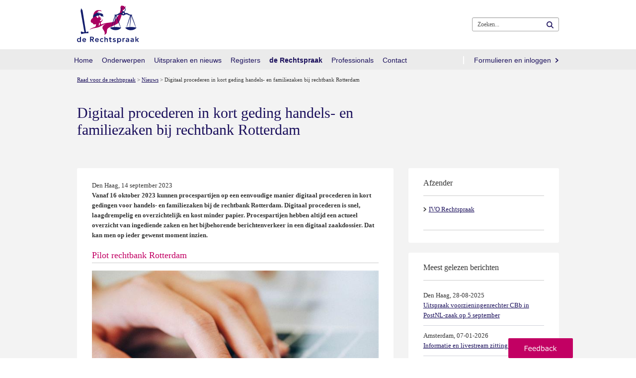

--- FILE ---
content_type: text/html; charset=utf-8
request_url: https://www.rechtspraak.nl/Organisatie-en-contact/Organisatie/Raad-voor-de-rechtspraak/Nieuws/Paginas/Digitaal-procederen-in-kort-geding-handel--en-familiezaken-bij-rechtbank-Rotterdam.aspx?pk_campaign=rssfeed&pk_medium=rssfeed&pk_keyword=Alle-landelijke-actualiteiten
body_size: 18461
content:


<!DOCTYPE html >
<html class="no-loader" dir="ltr" lang="nl-NL">
    <head><meta http-equiv="X-UA-Compatible" content="IE=edge"/><meta http-equiv="Content-type" content="text/html; charset=utf-8" /><meta http-equiv="Expires" content="0" /><meta charset="utf-8" /><meta name="viewport" content="width=device-width, initial-scale=1.0" /><meta name="author" /><meta name="referrer" content="always" /><title>
	
	Digitaal procederen in kort geding handels- en familiezaken bij rechtbank Rotterdam

</title><link rel="shortcut icon" href="/Style Library/Rechtspraak/images/favicon.ico" />
<link rel="apple-touch-icon" href="/Style Library/Rechtspraak/images/mobile/apple-icon.png" />
<link rel="apple-touch-icon" sizes="57x57" href="/Style Library/Rechtspraak/images/mobile/apple-icon-57x57.png" />
<link rel="apple-touch-icon" sizes="72x72" href="/Style Library/Rechtspraak/images/mobile/apple-icon-72x72.png" />
<link rel="apple-touch-icon" sizes="76x76" href="/Style Library/Rechtspraak/images/mobile/apple-icon-76x76.png" />
<link rel="apple-touch-icon" sizes="114x114" href="/Style Library/Rechtspraak/images/mobile/apple-icon-114x114.png" />
<link rel="apple-touch-icon" sizes="120x120" href="/Style Library/Rechtspraak/images/mobile/apple-icon-120x120.png" />
<link rel="apple-touch-icon" sizes="144x144" href="/Style Library/Rechtspraak/images/mobile/apple-icon-144x144.png" />
<link rel="apple-touch-icon" sizes="152x152" href="/Style Library/Rechtspraak/images/mobile/apple-icon-152x152.png" />
<link rel="apple-touch-icon" sizes="180x180" href="/Style Library/Rechtspraak/images/mobile/apple-icon-180x180.png" />
<link rel="icon" sizes="36x36" href="/Style Library/Rechtspraak/images/mobile/android-icon-36x36.png" />
<link rel="icon" sizes="48x48" href="/Style Library/Rechtspraak/images/mobile/android-icon-48x48.png" />
<link rel="icon" sizes="72x72" href="/Style Library/Rechtspraak/images/mobile/android-icon-72x72.png" />
<link rel="icon" sizes="96x96" href="/Style Library/Rechtspraak/images/mobile/android-icon-96x96.png" />
<link rel="icon" sizes="144x144" href="/Style Library/Rechtspraak/images/mobile/android-icon-144x144.png" />
<link rel="icon" sizes="192x192" href="/Style Library/Rechtspraak/images/mobile/android-icon-192x192.png" />
<link rel="stylesheet" type="text/css" href="/_layouts/15/1043/styles/Themable/corev15.css?rev=VP8O6i%2Fjk0YdiFCSpDem%2FA%3D%3DTAG0"/>
<link rel="stylesheet" type="text/css" href="/Style%20Library/Rechtspraak/css/CSSBundle.min.css"/>
<link rel="stylesheet" type="text/css" href="/Style%20Library/Rechtspraak/css/rnl.layout.min.css"/>
<script type="text/javascript" src="/_layouts/15/1043/initstrings.js?rev=Y9BVLWFoYmfaNwg3BMQEqg%3D%3DTAG0"></script>
<script type="text/javascript" src="/_layouts/15/init.js?rev=RHfoRxFuwXZ%2BOo2JABCoHA%3D%3DTAG0"></script>
<script type="text/javascript" src="/ScriptResource.axd?d=1d_utKh8xyj3KlNqwU3lGXJ2encxlyvbz3tHPuUSD_e2okKKYe1I9DvqrskW2peWYm5T_St6XLX5DRMaXAiC4XDDvCryG-kfhjRf32XME4A-bomfoNL8NgSXsiMBElmPWHKmFhV4gNOlDWbZVCkYgK3-wwmAZLPuEHNIrw_LLUa0kD2aM9FSL5oX3MAxGUEJ0&amp;t=5c0e0825"></script>
<script type="text/javascript" src="/_layouts/15/blank.js?rev=nBzPIm07cpYroIjvUHh4jw%3D%3DTAG0"></script>
<script type="text/javascript" src="/ScriptResource.axd?d=bkZHrQQF2ThGrTE9zWmiyAkQG3_FhTVhR_9TwrotkyW9Ypw_q4MbNakPhEkSDpqk1AkZGig9TUUHNxdcJoKqSaHT455zZwPMPYLO_l35aYEd-DwbHNWs1hMAoLBGkQ-KMz8KszA6CmszR3QVdiVjNx1qM7hQkdMKH0uYQYYSZTJioeNdU3CHC4_4hO3enrct0&amp;t=5c0e0825"></script>
<script type="text/javascript">RegisterSod("require.js", "\u002f_layouts\u002f15\u002frequire.js?rev=4UhLIF\u00252FezOvmGnh\u00252Fs0LLpA\u00253D\u00253DTAG0");</script>
<script type="text/javascript">RegisterSod("strings.js", "\u002f_layouts\u002f15\u002f1043\u002fstrings.js?rev=qnO8Go1MJoH7LfM3pgC94g\u00253D\u00253DTAG0");</script>
<script type="text/javascript">RegisterSod("sp.res.resx", "\u002f_layouts\u002f15\u002f1043\u002fsp.res.js?rev=NS3Xi0Way9j5EPImgrm7ug\u00253D\u00253DTAG0");</script>
<script type="text/javascript">RegisterSod("sp.runtime.js", "\u002f_layouts\u002f15\u002fsp.runtime.js?rev=QZuY9EfO812\u00252FHP6vKipQPQ\u00253D\u00253DTAG0");RegisterSodDep("sp.runtime.js", "sp.res.resx");</script>
<script type="text/javascript">RegisterSod("sp.js", "\u002f_layouts\u002f15\u002fsp.js?rev=IOhwsS2jiKK0lsxWx1LfFA\u00253D\u00253DTAG0");RegisterSodDep("sp.js", "sp.runtime.js");RegisterSodDep("sp.js", "sp.ui.dialog.js");RegisterSodDep("sp.js", "sp.res.resx");</script>
<script type="text/javascript">RegisterSod("sp.init.js", "\u002f_layouts\u002f15\u002fsp.init.js?rev=v7C9ZcXmEYuhjJNLnCo66A\u00253D\u00253DTAG0");</script>
<script type="text/javascript">RegisterSod("sp.ui.dialog.js", "\u002f_layouts\u002f15\u002fsp.ui.dialog.js?rev=QfcC7vHW7hXFYDxqmPkuwQ\u00253D\u00253DTAG0");RegisterSodDep("sp.ui.dialog.js", "sp.init.js");RegisterSodDep("sp.ui.dialog.js", "sp.res.resx");</script>
<script type="text/javascript">RegisterSod("core.js", "\u002f_layouts\u002f15\u002fcore.js?rev=9kCBQNkpbQYAoiVcZpdkJA\u00253D\u00253DTAG0");RegisterSodDep("core.js", "strings.js");</script>
<script type="text/javascript">RegisterSod("menu.js", "\u002f_layouts\u002f15\u002fmenu.js?rev=8L\u00252BIY1hT\u00252BbaFStnW1t8DHA\u00253D\u00253DTAG0");</script>
<script type="text/javascript">RegisterSod("mQuery.js", "\u002f_layouts\u002f15\u002fmquery.js?rev=G0XIYJI9ofOrcdJaLkhB7Q\u00253D\u00253DTAG0");</script>
<script type="text/javascript">RegisterSod("callout.js", "\u002f_layouts\u002f15\u002fcallout.js?rev=abeY2vrdWuf5SFGyZz0ZIA\u00253D\u00253DTAG0");RegisterSodDep("callout.js", "strings.js");RegisterSodDep("callout.js", "mQuery.js");RegisterSodDep("callout.js", "core.js");</script>
<script type="text/javascript">RegisterSod("sp.core.js", "\u002f_layouts\u002f15\u002fsp.core.js?rev=bOK\u00252Bug\u00252FpfAotn0K8lTrAmw\u00253D\u00253DTAG0");RegisterSodDep("sp.core.js", "strings.js");RegisterSodDep("sp.core.js", "sp.init.js");RegisterSodDep("sp.core.js", "core.js");</script>
<script type="text/javascript">RegisterSod("clienttemplates.js", "\u002f_layouts\u002f15\u002fclienttemplates.js?rev=oCuPrViEzAn0pDKB8CF8Zg\u00253D\u00253DTAG0");</script>
<script type="text/javascript">RegisterSod("sharing.js", "\u002f_layouts\u002f15\u002fsharing.js?rev=i\u00252BpkUadbMp0SRKzd7VVHng\u00253D\u00253DTAG0");RegisterSodDep("sharing.js", "strings.js");RegisterSodDep("sharing.js", "mQuery.js");RegisterSodDep("sharing.js", "clienttemplates.js");RegisterSodDep("sharing.js", "core.js");</script>
<script type="text/javascript">RegisterSod("suitelinks.js", "\u002f_layouts\u002f15\u002fsuitelinks.js?rev=xrG\u00252BRjaI5OPo7vtJxP\u00252B73A\u00253D\u00253DTAG0");RegisterSodDep("suitelinks.js", "strings.js");RegisterSodDep("suitelinks.js", "core.js");</script>
<script type="text/javascript">RegisterSod("clientrenderer.js", "\u002f_layouts\u002f15\u002fclientrenderer.js?rev=DnKoLK\u00252FbHhJeC9UWCtG1Cw\u00253D\u00253DTAG0");</script>
<script type="text/javascript">RegisterSod("srch.resources.resx", "\u002f_layouts\u002f15\u002f1043\u002fsrch.resources.js?rev=Rcjm77Mho1zMWurOyjZDjg\u00253D\u00253DTAG0");</script>
<script type="text/javascript">RegisterSod("search.clientcontrols.js", "\u002f_layouts\u002f15\u002fsearch.clientcontrols.js?rev=llkkoa8WzW2Akde91RvLUw\u00253D\u00253DTAG0");RegisterSodDep("search.clientcontrols.js", "sp.init.js");RegisterSodDep("search.clientcontrols.js", "clientrenderer.js");RegisterSodDep("search.clientcontrols.js", "srch.resources.resx");</script>
<script type="text/javascript">RegisterSod("sp.search.js", "\u002f_layouts\u002f15\u002fsp.search.js?rev=HAx1PXh3dmISREk3Xv5ClQ\u00253D\u00253DTAG0");RegisterSodDep("sp.search.js", "sp.init.js");RegisterSodDep("sp.search.js", "sp.runtime.js");</script>
<script type="text/javascript">RegisterSod("ajaxtoolkit.js", "\u002f_layouts\u002f15\u002fajaxtoolkit.js?rev=D\u00252BopWJT1QLPe7G8RdEG71A\u00253D\u00253DTAG0");RegisterSodDep("ajaxtoolkit.js", "search.clientcontrols.js");</script>
<script type="text/javascript">RegisterSod("browserScript", "\u002f_layouts\u002f15\u002fie55up.js?rev=FDfIxU6g4wVWGihfBF8EMQ\u00253D\u00253DTAG0");RegisterSodDep("browserScript", "strings.js");</script>
<script type="text/javascript">RegisterSod("inplview", "\u002f_layouts\u002f15\u002finplview.js?rev=DyKtSizIeG1Okf5xG3fnOw\u00253D\u00253DTAG0");RegisterSodDep("inplview", "strings.js");RegisterSodDep("inplview", "core.js");RegisterSodDep("inplview", "clienttemplates.js");RegisterSodDep("inplview", "sp.js");</script>
<link type="text/xml" rel="alternate" href="/Organisatie-en-contact/Organisatie/Raad-voor-de-rechtspraak/Nieuws/_vti_bin/spsdisco.aspx" />
            
    
                <script type="application/ld+json">
                    {
                        "@context": "http://schema.org",
                        "@type": "NewsArticle",
                        "mainEntityOfPage": "https://www.rechtspraak.nl/Organisatie-en-contact/Organisatie/Raad-voor-de-rechtspraak/Nieuws/Paginas/Digitaal-procederen-in-kort-geding-handel--en-familiezaken-bij-rechtbank-Rotterdam.aspx",
                        "headline": "Digitaal procederen in kort geding handels- en familiezaken bij rechtbank Rotterdam",
                        "description": "Den Haag, 14 september 2023 Vanaf 16 oktober 2023 kunnen procespartijen  op een eenvoudige manier digitaal procederen in kort gedingen voor handels- en familiezaken bij de rechtbank Rotterdam. Digitaal procederen is snel, laagdrempelig en overzichtelijk en kost minder papier.",
                        "url": "https://www.rechtspraak.nl/Organisatie-en-contact/Organisatie/Raad-voor-de-rechtspraak/Nieuws/Paginas/Digitaal-procederen-in-kort-geding-handel--en-familiezaken-bij-rechtbank-Rotterdam.aspx",
                        "author": { 
                            "@type": "Organization", 
                            "name": "De Rechtspraak" 
                        },
                        "datePublished": "2023-09-14T00:00:00.000",
                        "image": ["https://www.rechtspraak.nl/SiteCollectionImages/laptopmethand.jpg?width=450"],
                        "publisher": {
                            "@type": "Organization",
                            "name": "De Rechtspraak",
                            "logo": { 
                                "@type": "imageObject", 
                                "url": "https://www.rechtspraak.nl/Style%20Library/Rechtspraak/images/logo_rechtspraak_100x60.png", 
                                "width": 100, 
                                "height": 60 
                            } 
                        }
                    }
                </script>
                

            <link rel="canonical" href="https://www.rechtspraak.nl:443/Organisatie-en-contact/Organisatie/Raad-voor-de-rechtspraak/Nieuws/Paginas/Digitaal-procederen-in-kort-geding-handel--en-familiezaken-bij-rechtbank-Rotterdam.aspx" /><meta name="google-site-verification" content="Fq1_ukK08Ue67MSC9EkIWNxP1ajCjjFrqw2_Px2_XdY" />
            
            
        <meta property="twitter:card" content="summary" /><meta property="twitter:site" content="Digitaal procederen in kort geding handels- en familiezaken bij rechtbank Rotterdam" /><meta property="twitter:image" content="https://www.rechtspraak.nl/SiteCollectionImages/laptopmethand.jpg?width=450" /><meta property="og:title" content="Digitaal procederen in kort geding handels- en familiezaken bij rechtbank Rotterdam" /><meta property="og:description" content="Den Haag, 14 september 2023 Vanaf 16 oktober 2023 kunnen procespartijen  op een eenvoudige manier digitaal procederen in kort gedingen voor handels- en familiezaken bij de rechtbank Rotterdam. Digitaal procederen is snel, laagdrempelig en overzichtelijk en kost minder papier." /><meta property="og:url" content="https://www.rechtspraak.nl/Organisatie-en-contact/Organisatie/Raad-voor-de-rechtspraak/Nieuws/Paginas/Digitaal-procederen-in-kort-geding-handel--en-familiezaken-bij-rechtbank-Rotterdam.aspx" /><meta property="og:image" content="https://www.rechtspraak.nl/SiteCollectionImages/laptopmethand.jpg?width=450" /><meta property="og:image:url" content="https://www.rechtspraak.nl/SiteCollectionImages/laptopmethand.jpg?width=450" /><meta property="og:image:secure_url" content="https://www.rechtspraak.nl/SiteCollectionImages/laptopmethand.jpg?width=450" /><meta property="og:image:type" content="image/jpeg" /><meta property="og:type" content="article" />
        <!-- Replace no-loader hook -->
        <script>
            if (window.location.hash) {
                document.documentElement.className = document.documentElement.className.replace(/\bno-loader\b/, 'loader');
            }
        </script>
        <!-- Bootstrap responsive css files bundled and minimized -->
        

        <!-- jQuery, Bootstrap and other JavaScript plugins bundled and minimized ) -->
        <script type="text/javascript" src="/Style Library/Rechtspraak/js/JSBundle.min.js"></script>
        <!-- Piwik PRO Tag Manager Synchronous -->
        <script type="text/javascript"> 
(function(window, document, dataLayerName, id) {function stgCreateCookie(a,b,c){var d="";if(c){var e=new Date;e.setTime(e.getTime()+24*c*60*60*1e3),d="; expires="+e.toUTCString()}document.cookie=a+"="+b+d+"; path =/ "}var isStgDebug=(window.location.href.match("stg_debug")||document.cookie.match("stg_debug"))&&!window.location.href.match("stg_disable_debug");stgCreateCookie("stg_debug",isStgDebug?1:"",isStgDebug?14:-1);var qP=[];dataLayerName!=="dataLayer"&&qP.push("data_layer_name="+dataLayerName),isStgDebug&&qP.push("stg_debug");var qPString=qP.length>0?("?"+qP.join("&")):"";document.write('<script src="https://statistiek.rechtspraak.nl/containers/'+id+'.sync.js' + qPString + '"></' + 'script>');})(window, document, 'dataLayer', '9930a595-7507-4ede-a68e-3221176784af');</script>
        <!-- Rechtspraak.Resources //-->
        <script id="rnl-resources-script" type="text/javascript" src="/Organisatie-en-contact/Organisatie/Raad-voor-de-rechtspraak/Nieuws/RnlScriptResource.axd?js=resources"></script>
        <script type="text/javascript" src="/Style Library/Rechtspraak/js/externeBezoeker.js"></script>
        
        <script type="text/javascript">
            function ProcessImn() { }
            function ProcessImnMarkers() { }
        </script>
    </head>
    <body onhashchange="if (typeof(_spBodyOnHashChange) != 'undefined') _spBodyOnHashChange();">
        <!-- Start Piwik PRO Tag Manager code -->
        <script type="text/javascript"> 
(function(window, document, dataLayerName, id) {window[dataLayerName]=window[dataLayerName]||[],window[dataLayerName].push({start:(new Date).getTime(),event:"stg.start"});var scripts=document.getElementsByTagName('script')[0],tags=document.createElement('script');function stgCreateCookie(a,b,c){var d="";if(c){var e=new Date;e.setTime(e.getTime()+24*c*60*60*1e3),d="; expires = "+e.toUTCString()}document.cookie=a+" = "+b+d+"; path =/ "}var isStgDebug=(window.location.href.match("stg_debug")||document.cookie.match("stg_debug"))&&!window.location.href.match("stg_disable_debug");stgCreateCookie("stg_debug",isStgDebug?1:"",isStgDebug?14:-1);var qP=[];dataLayerName!=="dataLayer"&&qP.push("data_layer_name = "+dataLayerName),isStgDebug&&qP.push("stg_debug");var qPString=qP.length>0?("?"+qP.join("&")):"";tags.async=!0,tags.src="https://statistiek.rechtspraak.nl/containers/"+id+".js"+qPString,scripts.parentNode.insertBefore(tags,scripts);!function(a,n,i){a[n]=a[n]||{};for(var c=0;c<i.length;c++)!function(i){a[n][i]=a[n][i]||{},a[n][i].api=a[n][i].api||function(){var a=[].slice.call(arguments,0);"string"==typeof a[0]&&window[dataLayerName].push({event:n+"."+i+":"+a[0],parameters:[].slice.call(arguments,1)})}}(i[c])}(window,"ppms",["tm","cm"]);})(window, document, 'dataLayer', '9930a595-7507-4ede-a68e-3221176784af');</script><noscript><iframe src="https://statistiek.rechtspraak.nl/containers/9930a595-7507-4ede-a68e-3221176784af/noscript.html" height="0" width="0" style="display:none;visibility:hidden"></iframe></noscript>
        <!-- End Piwik PRO Tag Manager code -->
        <!-- Loading overlay when scrolling to anchor -->
        <div class="rnl-loading fade in" role="status">Laden...</div>

        
        <div class="noindex">
            <div id="imgPrefetch" style="display:none">
<img src="/Style Library/Rechtspraak/images/logo_2016.svg?rev=40" />
<img src="/_layouts/15/images/spcommon.png?rev=40" />
</div>

        </div>
        <form method="post" action="./Digitaal-procederen-in-kort-geding-handel--en-familiezaken-bij-rechtbank-Rotterdam.aspx?pk_campaign=rssfeed&pk_medium=rssfeed&pk_keyword=Alle-landelijke-actualiteiten" onsubmit="javascript:return WebForm_OnSubmit();" id="aspnetForm">
<div class="aspNetHidden">
<input type="hidden" id="RNL_ContentFiltered" value="1"><input type="hidden" name="_wpcmWpid" id="_wpcmWpid" value>
<input type="hidden" name="wpcmVal" id="wpcmVal" value>
<input type="hidden" name="MSOWebPartPage_PostbackSource" id="MSOWebPartPage_PostbackSource" value>
<input type="hidden" name="MSOTlPn_SelectedWpId" id="MSOTlPn_SelectedWpId" value>
<input type="hidden" name="MSOTlPn_View" id="MSOTlPn_View" value="0">
<input type="hidden" name="MSOTlPn_ShowSettings" id="MSOTlPn_ShowSettings" value="False">
<input type="hidden" name="MSOGallery_SelectedLibrary" id="MSOGallery_SelectedLibrary" value>
<input type="hidden" name="MSOGallery_FilterString" id="MSOGallery_FilterString" value>
<input type="hidden" name="MSOTlPn_Button" id="MSOTlPn_Button" value="none">
<input type="hidden" name="__EVENTTARGET" id="__EVENTTARGET" value>
<input type="hidden" name="__EVENTARGUMENT" id="__EVENTARGUMENT" value>
<input type="hidden" name="__REQUESTDIGEST" id="__REQUESTDIGEST" value="noDigest">
<input type="hidden" name="MSOSPWebPartManager_DisplayModeName" id="MSOSPWebPartManager_DisplayModeName" value="Browse">
<input type="hidden" name="MSOSPWebPartManager_ExitingDesignMode" id="MSOSPWebPartManager_ExitingDesignMode" value="false">
<input type="hidden" name="MSOWebPartPage_Shared" id="MSOWebPartPage_Shared" value>
<input type="hidden" name="MSOLayout_LayoutChanges" id="MSOLayout_LayoutChanges" value>
<input type="hidden" name="MSOLayout_InDesignMode" id="MSOLayout_InDesignMode" value>
<input type="hidden" name="_wpSelected" id="_wpSelected" value>
<input type="hidden" name="_wzSelected" id="_wzSelected" value>
<input type="hidden" name="MSOSPWebPartManager_OldDisplayModeName" id="MSOSPWebPartManager_OldDisplayModeName" value="Browse">
<input type="hidden" name="MSOSPWebPartManager_StartWebPartEditingName" id="MSOSPWebPartManager_StartWebPartEditingName" value="false">
<input type="hidden" name="MSOSPWebPartManager_EndWebPartEditing" id="MSOSPWebPartManager_EndWebPartEditing" value="false">
<input type="hidden" name="__VIEWSTATE" id="__VIEWSTATE" value="/[base64]">
</div>

<script type="text/javascript">
//<![CDATA[
var theForm = document.forms['aspnetForm'];
if (!theForm) {
    theForm = document.aspnetForm;
}
function __doPostBack(eventTarget, eventArgument) {
    if (!theForm.onsubmit || (theForm.onsubmit() != false)) {
        theForm.__EVENTTARGET.value = eventTarget;
        theForm.__EVENTARGUMENT.value = eventArgument;
        theForm.submit();
    }
}
//]]>
</script>


<script src="/WebResource.axd?d=Zq3rFDKIt1NTBXems_eeb5mGjkK53DspeMO-By5D2Bs9QwI3_fhby4Aq5yr067CleUVrTW-ftHYEE0VxNSWH_ZTnsU6_wFSWFe2-LijUzBw1&t=638901608248157332" type="text/javascript"></script>


<script type="text/javascript">
//<![CDATA[
var MSOWebPartPageFormName = 'aspnetForm';
var g_presenceEnabled = true;
var g_wsaEnabled = false;

var g_correlationId = '2732eea1-6f15-6073-110b-9269684d2e0c';
var g_wsaQoSEnabled = false;
var g_wsaQoSDataPoints = [];
var g_wsaRUMEnabled = false;
var g_wsaLCID = 1043;
var g_wsaListTemplateId = 850;
var g_wsaSiteTemplateId = 'CMSPUBLISHING#0';
var _fV4UI=true;var _spPageContextInfo = {webServerRelativeUrl: "\u002fOrganisatie-en-contact\u002fOrganisatie\u002fRaad-voor-de-rechtspraak\u002fNieuws", webAbsoluteUrl: "https:\u002f\u002fwww.rechtspraak.nl\u002fOrganisatie-en-contact\u002fOrganisatie\u002fRaad-voor-de-rechtspraak\u002fNieuws", siteAbsoluteUrl: "https:\u002f\u002fwww.rechtspraak.nl", serverRequestPath: "\u002fOrganisatie-en-contact\u002fOrganisatie\u002fRaad-voor-de-rechtspraak\u002fNieuws\u002fPaginas\u002fDigitaal-procederen-in-kort-geding-handel--en-familiezaken-bij-rechtbank-Rotterdam.aspx", layoutsUrl: "_layouts\u002f15", webTitle: "Nieuws", webTemplate: "39", tenantAppVersion: "0", isAppWeb: false, Has2019Era: true, webLogoUrl: "\u002fStyle Library\u002fRechtspraak\u002fimages\u002flogo_2016.svg", webLanguage: 1043, currentLanguage: 1043, currentUICultureName: "nl-NL", currentCultureName: "nl-NL", clientServerTimeDelta: new Date("2026-01-18T11:55:15.2053274Z") - new Date(), updateFormDigestPageLoaded: new Date("2026-01-18T11:55:15.2053274Z"), siteClientTag: "5488$$16.0.5513.1001", crossDomainPhotosEnabled:false, webUIVersion:15, webPermMasks:{High:16,Low:2147680321},pageListId:"{d8e7b110-2c34-46e5-bb83-78a84b7164a0}",pageItemId:988, pagePersonalizationScope:1, alertsEnabled:true, customMarkupInCalculatedFieldDisabled: true, siteServerRelativeUrl: "\u002f", allowSilverlightPrompt:'True', isSiteAdmin: false};var L_Menu_BaseUrl="/Organisatie-en-contact/Organisatie/Raad-voor-de-rechtspraak/Nieuws";
var L_Menu_LCID="1043";
var L_Menu_SiteTheme="null";
document.onreadystatechange=fnRemoveAllStatus; function fnRemoveAllStatus(){removeAllStatus(true)};Flighting.ExpFeatures = [480215056,1880287568,1561350208,302071836,3212816,69472768,4194310,-2113396707,268502022,-872284160,1049232,-2147421952,65536,65536,2097472,917504,-2147474174,1372324107,67108882,0,0,-2147483648,2097152,0,0,32768,0,0,0,0,0,0,0,0,0,0,0,0,0,0,0,0,0,0,0,0,0,0,0,0,0,0,0,0,0,0,0,0,0,0,0,0,0,0,0,0,0,0,0,0,0,0,0,0,0,0,0,0,0,0,0,0,0,0,32768];//]]>
</script>

<script src="/_layouts/15/blank.js?rev=nBzPIm07cpYroIjvUHh4jw%3D%3DTAG0" type="text/javascript"></script>
<script type="text/javascript">
//<![CDATA[
if (typeof(DeferWebFormInitCallback) == 'function') DeferWebFormInitCallback();function WebForm_OnSubmit() {
UpdateFormDigest('\u002fOrganisatie-en-contact\u002fOrganisatie\u002fRaad-voor-de-rechtspraak\u002fNieuws', 1440000);if (typeof(_spFormOnSubmitWrapper) != 'undefined') {return _spFormOnSubmitWrapper();} else {return true;};
return true;
}
//]]>
</script>

<div class="aspNetHidden">

	<input type="hidden" name="__VIEWSTATEGENERATOR" id="__VIEWSTATEGENERATOR" value="BAB98CB3">
</div>
            <div class="aspNetHidden">
	<input type="hidden" name="__ROLES" id="__ROLES" value>
</div>
            <input type="hidden" id="rnl_hide_inlinebegrippen" value="1">

            
            
            <span id="DeltaSPWebPartManager">
                
            </span>
            <script type="text/javascript">
//<![CDATA[
Sys.WebForms.PageRequestManager._initialize('ctl00$ScriptManager', 'aspnetForm', [], [], [], 90, 'ctl00');
//]]>
</script>

            <div>
	
                <div style="visibility: hidden; display: none" id="s4-ribbonrow"></div>
            
</div>
            
            <div id="s4-workspace">
                <div class="rs-wrapper" id="s4-bodyContainer">
                    
                    
                    <div class="masthead ms-dialogHidden noindex">
                        <div class="rs-header clearfix">
                            <div class="container">
                                <p class="rs-skip-links">
                                    <a class="rs-skip-link" href="#mainContent" title="Direct naar inhoud">
                                        Direct naar inhoud
                                    </a>
                                    <a class="rs-skip-link" href="#mainSearch" title="Direct naar zoekformulier">
                                        Direct naar zoekformulier
                                    </a>
                                </p>
                                <div class="pull-left rs-logo" id="DeltaSiteLogo">
	
                                    
                                    <span><a class="ms-siteicon-a" id="ctl00_x36d5bee949a7480783b3afc048c15598" href="https://www.rechtspraak.nl"><img class="ms-siteicon-img" id="ctl00_x74bbee6762f840edad4fe46f496d8c78" src="/Style%20Library/Rechtspraak/images/logo_2016.svg" alt="Logo de Rechtspraak"><span class="rs-logo-border"></span></a></span>
                                
</div>
                                <div class="headtitle pull-left">
                                    <h1 class="ms-core-pageTitle" id="pageTitle">
                                        <span id="DeltaPlaceHolderPageTitleInTitleArea">
                                            
	Digitaal procederen in kort geding handels- en familiezaken bij rechtbank Rotterdam

                                        </span>
                                        <div class="ms-displayInlineBlock ms-normalWrap" id="DeltaPlaceHolderPageDescription">
	
                                            <a style="display: none;" href="javascript:;" id="ms-pageDescriptionDiv">
                                                <span id="ms-pageDescriptionImage">&nbsp;</span>
                                            </a>
                                            <span class="ms-accessible" id="ms-pageDescription"></span>
                                            <script type="text/javascript">// <![CDATA[ 


                                                _spBodyOnLoadFunctionNames.push("setupPageDescriptionCallout");
                                            // ]]>
</script>
                                        
</div>
                                    </h1>
                                    <ul class="s4-breadcrumb pull-left">
	<li class="s4-breadcrumbCurrentNode pull-left"><span class="s4-breadcrumb-arrowcont"><img style="display:inline-block;padding-top:4px;" src="/_layouts/15/images/nodearrow.png" alt></span><a class="s4-breadcrumbCurrentNode pull-left" title="Home" href="/">Home</a></li>
</ul>

                                </div>


                            </div>
                            <!--/.rs-header -->
                        </div>
                        <!--/.container -->

                        <span id="DeltaBreadcrumbDropdown">
                            
                        </span>
                    </div>

                    <div class="navbar rs-navbar">
                        <div class="container">
                            <div class="rs-search-group">
                                
    <div class="rs-header-buttons" data-tag="MegaMenu" data-view="headerbuttonmenu" data-template="header-button-menu-template"><script>Rechtspraak.MegaMenu.$dataMenus['headerbuttonmenu']={"items":[{"ContentTypeId":"0x012000D18CE8FD2AD74B4181C6689C325627E800B4A8BCCF398C4A11BEDA1BB7740342FA0056825E7EAFC0E444983A47C89F7C069A","FileDirRef":"\/Lists\/Menus","Folder":{"ItemCount":1},"Id":73,"RS_Afbeelding":null,"RS_HtmlClass":"","RS_ItemUrl":null,"RS_Koptekst":"","RS_Tekst":"","RS_Volgorde":0,"Title":"headerbuttonmenu","URL":null},{"ContentTypeId":"0x012000D18CE8FD2AD74B4181C6689C325627E800B4A8BCCF398C4A11BEDA1BB7740342FA0056825E7EAFC0E444983A47C89F7C069A","FileDirRef":"\/Lists\/Menus\/headerbuttonmenu","Folder":{"ItemCount":0},"Id":74,"RS_Afbeelding":null,"RS_HtmlClass":"","RS_ItemUrl":null,"RS_Koptekst":"","RS_Tekst":"","RS_Volgorde":0,"Title":"Voor advocaten en juristen","URL":{"Url":"https:\/\/www.rechtspraak.nl\/Voor-advocaten-en-juristen"}}],"rootUrl":"\/Lists\/Menus"}</script></div>


                                <button class="rs-search-toggle collapsed" id="mainSearch" type="button" data-toggle="collapse" data-target=".rs-search" aria-expanded="false">
                                    <span>Zoeken</span>
                                </button>

                                <!--search-->
                                <div class="rs-search collapse">
                                    
                                    <div class="ms-mpSearchBox ms-floatRight" id="DeltaPlaceHolderSearchArea">
	
                                        
                                            <div id="searchInputBox">
                                                <div class="ms-webpart-chrome ms-webpart-chrome-fullWidth">
		<div class="ms-WPBody" style webpartid="00000000-0000-0000-0000-000000000000" haspers="true" id="WebPartWPQ1" width="100%" onlyformepart="true" allowdelete="false"><div componentid="ctl00_PlaceHolderSearchArea_SmallSearchInputBox1_csr" id="ctl00_PlaceHolderSearchArea_SmallSearchInputBox1_csr"><div id="SearchBox" name="Control"><div class="ms-srch-sb ms-srch-sb-border" id="ctl00_PlaceHolderSearchArea_SmallSearchInputBox1_csr_sboxdiv"><input class="ms-textSmall ms-srch-sb-prompt ms-helperText" type="text" value="Zoeken..." maxlength="2048" accesskey="S" title="Zoeken..." id="ctl00_PlaceHolderSearchArea_SmallSearchInputBox1_csr_sbox" autocomplete="off" autocorrect="off" onkeypress="EnsureScriptFunc('Search.ClientControls.js', 'Srch.U', function() {if (Srch.U.isEnterKey(String.fromCharCode(event.keyCode))) {$find('ctl00_PlaceHolderSearchArea_SmallSearchInputBox1_csr').search($get('ctl00_PlaceHolderSearchArea_SmallSearchInputBox1_csr_sbox').value);return Srch.U.cancelEvent(event);}})" onkeydown="EnsureScriptFunc('Search.ClientControls.js', 'Srch.U', function() {var ctl = $find('ctl00_PlaceHolderSearchArea_SmallSearchInputBox1_csr');ctl.activateDefaultQuerySuggestionBehavior();})" onfocus="EnsureScriptFunc('Search.ClientControls.js', 'Srch.U', function() {var ctl = $find('ctl00_PlaceHolderSearchArea_SmallSearchInputBox1_csr');ctl.hidePrompt();ctl.setBorder(true);})" onblur="EnsureScriptFunc('Search.ClientControls.js', 'Srch.U', function() {var ctl = $find('ctl00_PlaceHolderSearchArea_SmallSearchInputBox1_csr'); if (ctl){ ctl.showPrompt(); ctl.setBorder(false);}})"><a class="ms-srch-sb-searchLink" title="Zoeken" role="button" id="ctl00_PlaceHolderSearchArea_SmallSearchInputBox1_csr_SearchLink" onclick="EnsureScriptFunc('Search.ClientControls.js', 'Srch.U', function() {$find('ctl00_PlaceHolderSearchArea_SmallSearchInputBox1_csr').search($get('ctl00_PlaceHolderSearchArea_SmallSearchInputBox1_csr_sbox').value);})" href="javascript: {}"><img class="ms-srch-sb-searchImg" src="/_layouts/15/images/searchresultui.png?rev=40" id="searchImg" alt="Zoeken"></a><div class="ms-qSuggest-container ms-shadow" id="AutoCompContainer"><div id="ctl00_PlaceHolderSearchArea_SmallSearchInputBox1_csr_AutoCompList"></div></div></div></div></div><noscript><div id="ctl00_PlaceHolderSearchArea_SmallSearchInputBox1_noscript">Het lijkt erop dat er geen JavaScript is ingeschakeld bij uw browser. Schakel JavaScript in en probeer het opnieuw.</div></noscript><div id="ctl00_PlaceHolderSearchArea_SmallSearchInputBox1">

		</div><div class="ms-clear"></div></div>
	</div>
                                            </div>
                                        
                                    
</div>
                                </div>
                            </div>

                            <div class="row">
                                <div class="navbar-header">
                                    <button class="navbar-toggle rs-navbar-toggle collapsed" id="mainNavigation" type="button" data-toggle="collapse" data-target=".navbar-collapse" aria-expanded="false">
                                        <span>Menu</span> <span class="caret"></span>
                                    </button>
                                </div>

                                <div class="ms-displayInline ms-core-navigation" id="DeltaTopNavigation" role="navigation">
	
                                    
                                    
    <div class="navbar-collapse collapse" data-tag="MegaMenu" data-view="mainmenu" data-template="megamenu-menuitem-template"><script>Rechtspraak.MegaMenu.$dataMenus['mainmenu']={"items":[{"ContentTypeId":"0x012000D18CE8FD2AD74B4181C6689C325627E800B4A8BCCF398C4A11BEDA1BB7740342FA0056825E7EAFC0E444983A47C89F7C069A","FileDirRef":"\/Lists\/Menus","Folder":{"ItemCount":8},"Id":75,"RS_Afbeelding":null,"RS_HtmlClass":"","RS_ItemUrl":null,"RS_Koptekst":"","RS_Tekst":"","RS_Volgorde":0,"Title":"mainmenu","URL":null},{"ContentTypeId":"0x012000D18CE8FD2AD74B4181C6689C325627E800B4A8BCCF398C4A11BEDA1BB7740342FA0056825E7EAFC0E444983A47C89F7C069A","FileDirRef":"\/Lists\/Menus\/mainmenu","Folder":{"ItemCount":3},"Id":76,"RS_Afbeelding":null,"RS_HtmlClass":"rs-mega-menu","RS_ItemUrl":null,"RS_Koptekst":"","RS_Tekst":"","RS_Volgorde":10,"Title":"Onderwerpen","URL":{"Url":"https:\/\/www.rechtspraak.nl\/Onderwerpen"}},{"ContentTypeId":"0x012000D18CE8FD2AD74B4181C6689C325627E800B4A8BCCF398C4A11BEDA1BB7740342FA0056825E7EAFC0E444983A47C89F7C069A","FileDirRef":"\/Lists\/Menus\/mainmenu\/Onderwerpen","Folder":{"ItemCount":11},"Id":77,"RS_Afbeelding":null,"RS_HtmlClass":"col-sm-6 htmlClassNoLink","RS_ItemUrl":null,"RS_Koptekst":"","RS_Tekst":"","RS_Volgorde":10,"Title":"Procedures","URL":null},{"ContentTypeId":"0x012000D18CE8FD2AD74B4181C6689C325627E800B4A8BCCF398C4A11BEDA1BB7740342FA0056825E7EAFC0E444983A47C89F7C069A","FileDirRef":"\/Lists\/Menus\/mainmenu\/Onderwerpen\/Procedures","Folder":{"ItemCount":0},"Id":78,"RS_Afbeelding":null,"RS_HtmlClass":"","RS_ItemUrl":null,"RS_Koptekst":"","RS_Tekst":"","RS_Volgorde":15,"Title":"Consumenten","URL":{"Url":"https:\/\/www.rechtspraak.nl\/Onderwerpen\/Paginas\/Consumenten.aspx"}},{"ContentTypeId":"0x012000D18CE8FD2AD74B4181C6689C325627E800B4A8BCCF398C4A11BEDA1BB7740342FA0056825E7EAFC0E444983A47C89F7C069A","FileDirRef":"\/Lists\/Menus\/mainmenu\/Onderwerpen\/Procedures","Folder":{"ItemCount":0},"Id":79,"RS_Afbeelding":null,"RS_HtmlClass":"","RS_ItemUrl":null,"RS_Koptekst":"","RS_Tekst":"","RS_Volgorde":55,"Title":"Werk, inkomen en ondernemen","URL":{"Url":"https:\/\/www.rechtspraak.nl\/Onderwerpen\/Paginas\/Werk-inkomen-en-ondernemen.aspx"}},{"ContentTypeId":"0x012000D18CE8FD2AD74B4181C6689C325627E800B4A8BCCF398C4A11BEDA1BB7740342FA0056825E7EAFC0E444983A47C89F7C069A","FileDirRef":"\/Lists\/Menus\/mainmenu\/Onderwerpen\/Procedures","Folder":{"ItemCount":0},"Id":80,"RS_Afbeelding":null,"RS_HtmlClass":"","RS_ItemUrl":null,"RS_Koptekst":"","RS_Tekst":"","RS_Volgorde":10,"Title":"Belastingen, toeslagen en uitkeringen","URL":{"Url":"https:\/\/www.rechtspraak.nl\/Onderwerpen\/Paginas\/Belastingen-toeslagen-en-uitkeringen.aspx"}},{"ContentTypeId":"0x012000D18CE8FD2AD74B4181C6689C325627E800B4A8BCCF398C4A11BEDA1BB7740342FA0056825E7EAFC0E444983A47C89F7C069A","FileDirRef":"\/Lists\/Menus\/mainmenu\/Onderwerpen\/Procedures","Folder":{"ItemCount":0},"Id":82,"RS_Afbeelding":null,"RS_HtmlClass":"","RS_ItemUrl":null,"RS_Koptekst":"","RS_Tekst":"","RS_Volgorde":25,"Title":"Gezondheid en zorg","URL":{"Url":"https:\/\/www.rechtspraak.nl\/Onderwerpen\/Paginas\/Gezondheid-en-zorg.aspx"}},{"ContentTypeId":"0x012000D18CE8FD2AD74B4181C6689C325627E800B4A8BCCF398C4A11BEDA1BB7740342FA0056825E7EAFC0E444983A47C89F7C069A","FileDirRef":"\/Lists\/Menus\/mainmenu\/Onderwerpen\/Procedures","Folder":{"ItemCount":0},"Id":83,"RS_Afbeelding":null,"RS_HtmlClass":"","RS_ItemUrl":null,"RS_Koptekst":"","RS_Tekst":"","RS_Volgorde":30,"Title":"Huis en omgeving","URL":{"Url":"https:\/\/www.rechtspraak.nl\/Onderwerpen\/Paginas\/Huis-en-omgeving.aspx"}},{"ContentTypeId":"0x012000D18CE8FD2AD74B4181C6689C325627E800B4A8BCCF398C4A11BEDA1BB7740342FA0056825E7EAFC0E444983A47C89F7C069A","FileDirRef":"\/Lists\/Menus\/mainmenu\/Onderwerpen\/Procedures","Folder":{"ItemCount":0},"Id":85,"RS_Afbeelding":null,"RS_HtmlClass":"","RS_ItemUrl":null,"RS_Koptekst":"","RS_Tekst":"","RS_Volgorde":40,"Title":"Schade en aansprakelijkheid","URL":{"Url":"https:\/\/www.rechtspraak.nl\/Onderwerpen\/Paginas\/Schade-en-aansprakelijkheid.aspx"}},{"ContentTypeId":"0x012000D18CE8FD2AD74B4181C6689C325627E800B4A8BCCF398C4A11BEDA1BB7740342FA0056825E7EAFC0E444983A47C89F7C069A","FileDirRef":"\/Lists\/Menus\/mainmenu\/Onderwerpen\/Procedures","Folder":{"ItemCount":0},"Id":86,"RS_Afbeelding":null,"RS_HtmlClass":"","RS_ItemUrl":null,"RS_Koptekst":"","RS_Tekst":"","RS_Volgorde":20,"Title":"Familie en relaties","URL":{"Url":"https:\/\/www.rechtspraak.nl\/Onderwerpen\/Paginas\/Familie-en-relaties.aspx"}},{"ContentTypeId":"0x012000D18CE8FD2AD74B4181C6689C325627E800B4A8BCCF398C4A11BEDA1BB7740342FA0056825E7EAFC0E444983A47C89F7C069A","FileDirRef":"\/Lists\/Menus\/mainmenu\/Onderwerpen\/Procedures","Folder":{"ItemCount":0},"Id":87,"RS_Afbeelding":null,"RS_HtmlClass":"","RS_ItemUrl":null,"RS_Koptekst":"","RS_Tekst":"","RS_Volgorde":50,"Title":"Vreemdelingen","URL":{"Url":"https:\/\/www.rechtspraak.nl\/Onderwerpen\/Paginas\/Vreemdelingen.aspx"}},{"ContentTypeId":"0x012000D18CE8FD2AD74B4181C6689C325627E800B4A8BCCF398C4A11BEDA1BB7740342FA0056825E7EAFC0E444983A47C89F7C069A","FileDirRef":"\/Lists\/Menus\/mainmenu\/Onderwerpen\/Procedures","Folder":{"ItemCount":0},"Id":88,"RS_Afbeelding":null,"RS_HtmlClass":"","RS_ItemUrl":null,"RS_Koptekst":"","RS_Tekst":"","RS_Volgorde":35,"Title":"Maatregelen en straffen","URL":{"Url":"https:\/\/www.rechtspraak.nl\/Onderwerpen\/Paginas\/Maatregelen-en-straffen.aspx"}},{"ContentTypeId":"0x012000D18CE8FD2AD74B4181C6689C325627E800B4A8BCCF398C4A11BEDA1BB7740342FA0056825E7EAFC0E444983A47C89F7C069A","FileDirRef":"\/Lists\/Menus\/mainmenu\/Onderwerpen\/Procedures","Folder":{"ItemCount":0},"Id":90,"RS_Afbeelding":null,"RS_HtmlClass":"","RS_ItemUrl":null,"RS_Koptekst":"","RS_Tekst":"","RS_Volgorde":45,"Title":"Schulden en faillissement","URL":{"Url":"https:\/\/www.rechtspraak.nl\/Onderwerpen\/Paginas\/Schulden-en-faillissement.aspx"}},{"ContentTypeId":"0x012000D18CE8FD2AD74B4181C6689C325627E800B4A8BCCF398C4A11BEDA1BB7740342FA0056825E7EAFC0E444983A47C89F7C069A","FileDirRef":"\/Lists\/Menus\/mainmenu\/Onderwerpen","Folder":{"ItemCount":10},"Id":92,"RS_Afbeelding":null,"RS_HtmlClass":"col-sm-6 htmlClassNoLink","RS_ItemUrl":null,"RS_Koptekst":"","RS_Tekst":"","RS_Volgorde":20,"Title":"Naar de rechter - Naar de rechtbank","URL":null},{"ContentTypeId":"0x012000D18CE8FD2AD74B4181C6689C325627E800B4A8BCCF398C4A11BEDA1BB7740342FA0056825E7EAFC0E444983A47C89F7C069A","FileDirRef":"\/Lists\/Menus\/mainmenu\/Onderwerpen\/Naar de rechter - Naar de rechtbank","Folder":{"ItemCount":0},"Id":103,"RS_Afbeelding":null,"RS_HtmlClass":"","RS_ItemUrl":null,"RS_Koptekst":"","RS_Tekst":"","RS_Volgorde":40,"Title":"Oplossen zonder rechter","URL":{"Url":"https:\/\/www.rechtspraak.nl\/Oplossen-zonder-rechter"}},{"ContentTypeId":"0x012000D18CE8FD2AD74B4181C6689C325627E80043BDEA4FDD6B4BFB8A17F44B40A9870A002945CBB833F12F44A6E80D494DFE1990","FileDirRef":"\/Lists\/Menus\/mainmenu","Folder":{"ItemCount":6},"Id":114,"RS_Afbeelding":null,"RS_HtmlClass":"rs-mega-menu","RS_ItemUrl":null,"RS_Koptekst":"","RS_Tekst":"","RS_Volgorde":30,"Title":"Uitspraken en nieuws","URL":{"Url":"https:\/\/www.rechtspraak.nl\/Uitspraken-en-nieuws"}},{"ContentTypeId":"0x012000D18CE8FD2AD74B4181C6689C325627E800B4A8BCCF398C4A11BEDA1BB7740342FA0056825E7EAFC0E444983A47C89F7C069A","FileDirRef":"\/Lists\/Menus\/mainmenu\/Uitspraken en nieuws","Folder":{"ItemCount":0},"Id":115,"RS_Afbeelding":null,"RS_HtmlClass":"col-sm-3 rs-cta-container","RS_ItemUrl":null,"RS_Koptekst":"","RS_Tekst":"","RS_Volgorde":10,"Title":"Uitspraken","URL":{"Url":"https:\/\/uitspraken.rechtspraak.nl\/"}},{"ContentTypeId":"0x012000D18CE8FD2AD74B4181C6689C325627E800B4A8BCCF398C4A11BEDA1BB7740342FA0056825E7EAFC0E444983A47C89F7C069A","FileDirRef":"\/Lists\/Menus\/mainmenu\/Uitspraken en nieuws","Folder":{"ItemCount":0},"Id":116,"RS_Afbeelding":null,"RS_HtmlClass":"col-sm-3 rs-clear-left","RS_ItemUrl":null,"RS_Koptekst":"","RS_Tekst":"","RS_Volgorde":50,"Title":"Rechtspraak op sociale media","URL":{"Url":"https:\/\/www.rechtspraak.nl\/Persinformatie\/Paginas\/Rechtspraak-op-sociale-media.aspx"}},{"ContentTypeId":"0x012000D18CE8FD2AD74B4181C6689C325627E800B4A8BCCF398C4A11BEDA1BB7740342FA0056825E7EAFC0E444983A47C89F7C069A","FileDirRef":"\/Lists\/Menus\/mainmenu","Folder":{"ItemCount":9},"Id":118,"RS_Afbeelding":null,"RS_HtmlClass":"rs-mega-menu rs-mega-menu-col-9","RS_ItemUrl":null,"RS_Koptekst":"","RS_Tekst":"","RS_Volgorde":40,"Title":"Registers","URL":{"Url":"https:\/\/www.rechtspraak.nl\/Registers"}},{"ContentTypeId":"0x012000D18CE8FD2AD74B4181C6689C325627E800B4A8BCCF398C4A11BEDA1BB7740342FA0056825E7EAFC0E444983A47C89F7C069A","FileDirRef":"\/Lists\/Menus\/mainmenu\/Registers","Folder":{"ItemCount":2},"Id":119,"RS_Afbeelding":null,"RS_HtmlClass":"col-sm-4","RS_ItemUrl":null,"RS_Koptekst":"","RS_Tekst":"","RS_Volgorde":10,"Title":"Curatele- en bewindregister","URL":{"Url":"https:\/\/ccbr.rechtspraak.nl"}},{"ContentTypeId":"0x012000D18CE8FD2AD74B4181C6689C325627E800B4A8BCCF398C4A11BEDA1BB7740342FA0056825E7EAFC0E444983A47C89F7C069A","FileDirRef":"\/Lists\/Menus\/mainmenu\/Registers","Folder":{"ItemCount":2},"Id":121,"RS_Afbeelding":null,"RS_HtmlClass":"col-sm-4","RS_ItemUrl":null,"RS_Koptekst":"","RS_Tekst":"","RS_Volgorde":30,"Title":"Huwelijksgoederenregister","URL":{"Url":"https:\/\/hgr.rechtspraak.nl"}},{"ContentTypeId":"0x012000D18CE8FD2AD74B4181C6689C325627E800B4A8BCCF398C4A11BEDA1BB7740342FA0056825E7EAFC0E444983A47C89F7C069A","FileDirRef":"\/Lists\/Menus\/mainmenu\/Registers","Folder":{"ItemCount":1},"Id":122,"RS_Afbeelding":null,"RS_HtmlClass":"col-sm-4","RS_ItemUrl":null,"RS_Koptekst":"","RS_Tekst":"","RS_Volgorde":40,"Title":"Nevenfuncties van rechters","URL":{"Url":"https:\/\/namenlijst.rechtspraak.nl"}},{"ContentTypeId":"0x012000D18CE8FD2AD74B4181C6689C325627E800B4A8BCCF398C4A11BEDA1BB7740342FA0056825E7EAFC0E444983A47C89F7C069A","FileDirRef":"\/Lists\/Menus\/mainmenu","Folder":{"ItemCount":1},"Id":123,"RS_Afbeelding":null,"RS_HtmlClass":"rs-mega-menu rs-mega-menu-col-9","RS_ItemUrl":null,"RS_Koptekst":"","RS_Tekst":"","RS_Volgorde":50,"Title":"de Rechtspraak","URL":{"Url":"https:\/\/www.rechtspraak.nl\/Organisatie-en-contact"}},{"ContentTypeId":"0x012000D18CE8FD2AD74B4181C6689C325627E800B4A8BCCF398C4A11BEDA1BB7740342FA0056825E7EAFC0E444983A47C89F7C069A","FileDirRef":"\/Lists\/Menus\/mainmenu\/de Rechtspraak","Folder":{"ItemCount":9},"Id":125,"RS_Afbeelding":null,"RS_HtmlClass":"col-sm-8","RS_ItemUrl":null,"RS_Koptekst":"","RS_Tekst":"","RS_Volgorde":20,"Title":"Organisatie","URL":{"Url":"https:\/\/www.rechtspraak.nl\/Organisatie-en-contact\/Organisatie"}},{"ContentTypeId":"0x012000D18CE8FD2AD74B4181C6689C325627E800B4A8BCCF398C4A11BEDA1BB7740342FA0056825E7EAFC0E444983A47C89F7C069A","FileDirRef":"\/Lists\/Menus\/mainmenu","Folder":{"ItemCount":0},"Id":132,"RS_Afbeelding":null,"RS_HtmlClass":"rs-mijn-zaak","RS_ItemUrl":null,"RS_Koptekst":"","RS_Tekst":"","RS_Volgorde":70,"Title":"Formulieren en inloggen","URL":{"Url":"https:\/\/mijn.rechtspraak.nl"}},{"ContentTypeId":"0x012000D18CE8FD2AD74B4181C6689C325627E80043BDEA4FDD6B4BFB8A17F44B40A9870A002945CBB833F12F44A6E80D494DFE1990","FileDirRef":"\/Lists\/Menus\/mainmenu\/Uitspraken en nieuws","Folder":{"ItemCount":0},"Id":134,"RS_Afbeelding":{"Url":"https:\/\/www.rechtspraak.nl\/SiteCollectionImages\/tbs.jpg"},"RS_HtmlClass":"col-sm-3 rs-news-item","RS_ItemUrl":{"Url":"https:\/\/www.rechtspraak.nl\/Themas"},"RS_Koptekst":"","RS_Tekst":"Op deze speciale pagina vindt u nadere informatie over onderwerpen die nauw verweven zijn met de rechtspraak, zoals tbs, levenslang, taakstraffen en voorarrest.","RS_Volgorde":40,"Title":"Thema's","URL":{"Url":"https:\/\/www.rechtspraak.nl\/Themas"}},{"ContentTypeId":"0x012000D18CE8FD2AD74B4181C6689C325627E80043BDEA4FDD6B4BFB8A17F44B40A9870A002945CBB833F12F44A6E80D494DFE1990","FileDirRef":"\/Lists\/Menus\/mainmenu\/Uitspraken en nieuws","Folder":{"ItemCount":0},"Id":135,"RS_Afbeelding":{"Url":"https:\/\/www.rechtspraak.nl\/SiteCollectionImages\/In-de-rechtszaal.jpg"},"RS_HtmlClass":"col-sm-3 rs-news-item","RS_ItemUrl":{"Url":"https:\/\/www.rechtspraak.nl\/Bekende-rechtszaken"},"RS_Koptekst":"","RS_Tekst":"Op deze speciale pagina vindt u informatie over rechtszaken die veel aandacht krijgen in de media. Bijvoorbeeld: de zaken rond de dood van Peter R. de Vries, Marengo, Pulheim en de zaak rondom de dood van de 9-jarige Gino.","RS_Volgorde":30,"Title":"Bekende rechtszaken","URL":{"Url":"https:\/\/www.rechtspraak.nl\/Bekende-rechtszaken"}},{"ContentTypeId":"0x012000D18CE8FD2AD74B4181C6689C325627E80043BDEA4FDD6B4BFB8A17F44B40A9870A002945CBB833F12F44A6E80D494DFE1990","FileDirRef":"\/Lists\/Menus\/mainmenu\/Uitspraken en nieuws","Folder":{"ItemCount":0},"Id":136,"RS_Afbeelding":{"Url":"https:\/\/www.rechtspraak.nl\/SiteCollectionImages\/Wetboek%20van%20Strafvordering.JPG"},"RS_HtmlClass":"col-sm-3 rs-news-item","RS_ItemUrl":{"Url":"https:\/\/www.rechtspraak.nl\/Nieuwsoverzicht"},"RS_Koptekst":"","RS_Tekst":"Blijf op de hoogte van het laatste rechtspraaknieuws en uitspraken.","RS_Volgorde":20,"Title":"Nieuwsoverzicht","URL":{"Url":"https:\/\/www.rechtspraak.nl\/Nieuwsoverzicht"}},{"ContentTypeId":"0x012000D18CE8FD2AD74B4181C6689C325627E800B4A8BCCF398C4A11BEDA1BB7740342FA0056825E7EAFC0E444983A47C89F7C069A","FileDirRef":"\/Lists\/Menus\/mainmenu\/Registers","Folder":{"ItemCount":6},"Id":140,"RS_Afbeelding":null,"RS_HtmlClass":"col-sm-4","RS_ItemUrl":null,"RS_Koptekst":"","RS_Tekst":"","RS_Volgorde":15,"Title":"Centraal insolventieregister","URL":{"Url":"https:\/\/insolventies.rechtspraak.nl"}},{"ContentTypeId":"0x012000D18CE8FD2AD74B4181C6689C325627E800B4A8BCCF398C4A11BEDA1BB7740342FA0056825E7EAFC0E444983A47C89F7C069A","FileDirRef":"\/Lists\/Menus\/mainmenu\/Onderwerpen\/Naar de rechter - Naar de rechtbank","Folder":{"ItemCount":0},"Id":141,"RS_Afbeelding":null,"RS_HtmlClass":"","RS_ItemUrl":null,"RS_Koptekst":"","RS_Tekst":"","RS_Volgorde":20,"Title":"U heeft een dagvaarding ontvangen","URL":{"Url":"https:\/\/www.rechtspraak.nl\/Naar-de-rechter\/dagvaarding-gekregen"}},{"ContentTypeId":"0x012000D18CE8FD2AD74B4181C6689C325627E800B4A8BCCF398C4A11BEDA1BB7740342FA0056825E7EAFC0E444983A47C89F7C069A","FileDirRef":"\/Lists\/Menus\/mainmenu\/Onderwerpen\/Naar de rechter - Naar de rechtbank","Folder":{"ItemCount":0},"Id":142,"RS_Afbeelding":null,"RS_HtmlClass":"","RS_ItemUrl":null,"RS_Koptekst":"","RS_Tekst":"","RS_Volgorde":60,"Title":"Naar de rechtbank","URL":{"Url":"https:\/\/www.rechtspraak.nl\/naar-de-rechtbank"}},{"ContentTypeId":"0x012000D18CE8FD2AD74B4181C6689C325627E800B4A8BCCF398C4A11BEDA1BB7740342FA0056825E7EAFC0E444983A47C89F7C069A","FileDirRef":"\/Lists\/Menus\/mainmenu\/Onderwerpen\/Naar de rechter - Naar de rechtbank","Folder":{"ItemCount":0},"Id":143,"RS_Afbeelding":null,"RS_HtmlClass":"","RS_ItemUrl":null,"RS_Koptekst":"","RS_Tekst":"","RS_Volgorde":30,"Title":"Rechtszaak beginnen","URL":{"Url":"https:\/\/www.rechtspraak.nl\/Naar-de-rechter\/rechtszaak-beginnen-particulier-of-organisatie"}},{"ContentTypeId":"0x012000D18CE8FD2AD74B4181C6689C325627E800B4A8BCCF398C4A11BEDA1BB7740342FA0056825E7EAFC0E444983A47C89F7C069A","FileDirRef":"\/Lists\/Menus\/mainmenu\/de Rechtspraak\/Organisatie","Folder":{"ItemCount":0},"Id":159,"RS_Afbeelding":null,"RS_HtmlClass":"rs-mega-menu","RS_ItemUrl":null,"RS_Koptekst":"","RS_Tekst":"","RS_Volgorde":1,"Title":"Rechtbanken","URL":{"Url":"https:\/\/www.rechtspraak.nl\/Organisatie-en-contact\/Organisatie\/Rechtbanken"}},{"ContentTypeId":"0x012000D18CE8FD2AD74B4181C6689C325627E800B4A8BCCF398C4A11BEDA1BB7740342FA0056825E7EAFC0E444983A47C89F7C069A","FileDirRef":"\/Lists\/Menus\/mainmenu\/de Rechtspraak\/Organisatie","Folder":{"ItemCount":0},"Id":160,"RS_Afbeelding":null,"RS_HtmlClass":"","RS_ItemUrl":null,"RS_Koptekst":"","RS_Tekst":"","RS_Volgorde":2,"Title":"Gerechtshoven","URL":{"Url":"https:\/\/www.rechtspraak.nl\/Organisatie-en-contact\/Organisatie\/Gerechtshoven"}},{"ContentTypeId":"0x012000D18CE8FD2AD74B4181C6689C325627E800B4A8BCCF398C4A11BEDA1BB7740342FA0056825E7EAFC0E444983A47C89F7C069A","FileDirRef":"\/Lists\/Menus\/mainmenu\/de Rechtspraak\/Organisatie","Folder":{"ItemCount":0},"Id":161,"RS_Afbeelding":null,"RS_HtmlClass":"","RS_ItemUrl":null,"RS_Koptekst":"","RS_Tekst":"","RS_Volgorde":3,"Title":"Hoge Raad der Nederlanden","URL":{"Url":"https:\/\/www.rechtspraak.nl\/Organisatie-en-contact\/Organisatie\/Hoge-Raad-der-Nederlanden"}},{"ContentTypeId":"0x012000D18CE8FD2AD74B4181C6689C325627E800B4A8BCCF398C4A11BEDA1BB7740342FA0056825E7EAFC0E444983A47C89F7C069A","FileDirRef":"\/Lists\/Menus\/mainmenu\/de Rechtspraak\/Organisatie","Folder":{"ItemCount":0},"Id":162,"RS_Afbeelding":null,"RS_HtmlClass":"","RS_ItemUrl":null,"RS_Koptekst":"","RS_Tekst":"","RS_Volgorde":4,"Title":"Centrale Raad van Beroep","URL":{"Url":"https:\/\/www.rechtspraak.nl\/Organisatie-en-contact\/Organisatie\/Centrale-Raad-van-beroep"}},{"ContentTypeId":"0x012000D18CE8FD2AD74B4181C6689C325627E800B4A8BCCF398C4A11BEDA1BB7740342FA0056825E7EAFC0E444983A47C89F7C069A","FileDirRef":"\/Lists\/Menus\/mainmenu\/de Rechtspraak\/Organisatie","Folder":{"ItemCount":0},"Id":163,"RS_Afbeelding":null,"RS_HtmlClass":"","RS_ItemUrl":null,"RS_Koptekst":"","RS_Tekst":"","RS_Volgorde":5,"Title":"College van Beroep voor het bedrijfsleven","URL":{"Url":"https:\/\/www.rechtspraak.nl\/Organisatie-en-contact\/Organisatie\/College-van-Beroep-voor-het-bedrijfsleven"}},{"ContentTypeId":"0x012000D18CE8FD2AD74B4181C6689C325627E800B4A8BCCF398C4A11BEDA1BB7740342FA0056825E7EAFC0E444983A47C89F7C069A","FileDirRef":"\/Lists\/Menus\/mainmenu\/de Rechtspraak\/Organisatie","Folder":{"ItemCount":0},"Id":164,"RS_Afbeelding":null,"RS_HtmlClass":"","RS_ItemUrl":null,"RS_Koptekst":"","RS_Tekst":"","RS_Volgorde":6,"Title":"Raad van State","URL":{"Url":"https:\/\/www.rechtspraak.nl\/Organisatie-en-contact\/Organisatie\/Raad-van-State"}},{"ContentTypeId":"0x012000D18CE8FD2AD74B4181C6689C325627E800B4A8BCCF398C4A11BEDA1BB7740342FA0056825E7EAFC0E444983A47C89F7C069A","FileDirRef":"\/Lists\/Menus\/mainmenu\/de Rechtspraak\/Organisatie","Folder":{"ItemCount":0},"Id":165,"RS_Afbeelding":null,"RS_HtmlClass":"","RS_ItemUrl":null,"RS_Koptekst":"","RS_Tekst":"","RS_Volgorde":8,"Title":"Raad voor de rechtspraak","URL":{"Url":"https:\/\/www.rechtspraak.nl\/Organisatie-en-contact\/Organisatie\/Raad-voor-de-rechtspraak"}},{"ContentTypeId":"0x012000D18CE8FD2AD74B4181C6689C325627E800B4A8BCCF398C4A11BEDA1BB7740342FA0056825E7EAFC0E444983A47C89F7C069A","FileDirRef":"\/Lists\/Menus\/mainmenu\/de Rechtspraak\/Organisatie","Folder":{"ItemCount":0},"Id":166,"RS_Afbeelding":null,"RS_HtmlClass":"","RS_ItemUrl":null,"RS_Koptekst":"","RS_Tekst":"","RS_Volgorde":9,"Title":"Landelijke diensten","URL":{"Url":"https:\/\/www.rechtspraak.nl\/Organisatie-en-contact\/Organisatie\/Landelijke-diensten"}},{"ContentTypeId":"0x012000D18CE8FD2AD74B4181C6689C325627E800B4A8BCCF398C4A11BEDA1BB7740342FA0056825E7EAFC0E444983A47C89F7C069A","FileDirRef":"\/Lists\/Menus\/mainmenu\/de Rechtspraak\/Organisatie","Folder":{"ItemCount":0},"Id":167,"RS_Afbeelding":null,"RS_HtmlClass":"","RS_ItemUrl":null,"RS_Koptekst":"","RS_Tekst":"","RS_Volgorde":10,"Title":"Werken en opleiding","URL":{"Url":"https:\/\/www.rechtspraak.nl\/Organisatie-en-contact\/Organisatie\/Werken-en-opleiding"}},{"ContentTypeId":"0x012000D18CE8FD2AD74B4181C6689C325627E800B4A8BCCF398C4A11BEDA1BB7740342FA0056825E7EAFC0E444983A47C89F7C069A","FileDirRef":"\/Lists\/Menus\/mainmenu\/Registers\/Curatele- en bewindregister","Folder":{"ItemCount":0},"Id":168,"RS_Afbeelding":null,"RS_HtmlClass":"hidden","RS_ItemUrl":null,"RS_Koptekst":"","RS_Tekst":"","RS_Volgorde":2,"Title":"Hulp bij zoeken CCBR","URL":{"Url":"https:\/\/www.rechtspraak.nl\/Registers\/Paginas\/Hulp-bij-zoeken-CCBR.aspx"}},{"ContentTypeId":"0x012000D18CE8FD2AD74B4181C6689C325627E800B4A8BCCF398C4A11BEDA1BB7740342FA0056825E7EAFC0E444983A47C89F7C069A","FileDirRef":"\/Lists\/Menus\/mainmenu\/Registers\/Curatele- en bewindregister","Folder":{"ItemCount":0},"Id":169,"RS_Afbeelding":null,"RS_HtmlClass":"hidden","RS_ItemUrl":null,"RS_Koptekst":"","RS_Tekst":"","RS_Volgorde":1,"Title":"Veelgestelde vragen Centraal Curatele en bewindregister","URL":{"Url":"https:\/\/www.rechtspraak.nl\/Registers\/Paginas\/Gebruik-Centraal-Curatele-en-bewindregister.aspx"}},{"ContentTypeId":"0x012000D18CE8FD2AD74B4181C6689C325627E800B4A8BCCF398C4A11BEDA1BB7740342FA0056825E7EAFC0E444983A47C89F7C069A","FileDirRef":"\/Lists\/Menus\/mainmenu\/Registers\/Huwelijksgoederenregister","Folder":{"ItemCount":0},"Id":170,"RS_Afbeelding":null,"RS_HtmlClass":"hidden","RS_ItemUrl":null,"RS_Koptekst":"","RS_Tekst":"","RS_Volgorde":1,"Title":"Hulp bij zoeken Huwelijksgoederenregister","URL":{"Url":"https:\/\/www.rechtspraak.nl\/Registers\/Paginas\/Hulp-bij-zoeken-Huwelijksgoederenregister.aspx"}},{"ContentTypeId":"0x012000D18CE8FD2AD74B4181C6689C325627E800B4A8BCCF398C4A11BEDA1BB7740342FA0056825E7EAFC0E444983A47C89F7C069A","FileDirRef":"\/Lists\/Menus\/mainmenu\/Registers\/Huwelijksgoederenregister","Folder":{"ItemCount":0},"Id":171,"RS_Afbeelding":null,"RS_HtmlClass":"hidden","RS_ItemUrl":null,"RS_Koptekst":"","RS_Tekst":"","RS_Volgorde":2,"Title":"Toelichting Huwelijksgoederenregister","URL":{"Url":"https:\/\/www.rechtspraak.nl\/Registers\/Paginas\/Toelichting-Huwelijksgoederenregister.aspx"}},{"ContentTypeId":"0x012000D18CE8FD2AD74B4181C6689C325627E800B4A8BCCF398C4A11BEDA1BB7740342FA0056825E7EAFC0E444983A47C89F7C069A","FileDirRef":"\/Lists\/Menus\/mainmenu\/Registers\/Nevenfuncties van rechters","Folder":{"ItemCount":0},"Id":172,"RS_Afbeelding":null,"RS_HtmlClass":"hidden","RS_ItemUrl":null,"RS_Koptekst":"","RS_Tekst":"","RS_Volgorde":1,"Title":"Leidraad onpartijdigheid en nevenfuncties van de rechter","URL":{"Url":"https:\/\/www.rechtspraak.nl\/Registers\/Paginas\/Leidraad-onpartijdigheid-en-nevenfuncties-van-de-rechter.aspx"}},{"ContentTypeId":"0x012000D18CE8FD2AD74B4181C6689C325627E800B4A8BCCF398C4A11BEDA1BB7740342FA0056825E7EAFC0E444983A47C89F7C069A","FileDirRef":"\/Lists\/Menus\/mainmenu\/Registers\/Centraal insolventieregister","Folder":{"ItemCount":0},"Id":173,"RS_Afbeelding":null,"RS_HtmlClass":"hidden","RS_ItemUrl":null,"RS_Koptekst":"","RS_Tekst":"","RS_Volgorde":2,"Title":"Termijnen insolventies","URL":{"Url":"https:\/\/www.rechtspraak.nl\/Registers\/Paginas\/Termijnen-insolventies.aspx"}},{"ContentTypeId":"0x012000D18CE8FD2AD74B4181C6689C325627E800B4A8BCCF398C4A11BEDA1BB7740342FA0056825E7EAFC0E444983A47C89F7C069A","FileDirRef":"\/Lists\/Menus\/mainmenu\/Registers\/Centraal insolventieregister","Folder":{"ItemCount":0},"Id":174,"RS_Afbeelding":null,"RS_HtmlClass":"hidden","RS_ItemUrl":null,"RS_Koptekst":"","RS_Tekst":"","RS_Volgorde":1,"Title":"Bekendmakingen Insolventies","URL":{"Url":"https:\/\/insolventies.rechtspraak.nl\/bekendmakingen.aspx"}},{"ContentTypeId":"0x012000D18CE8FD2AD74B4181C6689C325627E800B4A8BCCF398C4A11BEDA1BB7740342FA0056825E7EAFC0E444983A47C89F7C069A","FileDirRef":"\/Lists\/Menus\/mainmenu\/Registers\/Centraal insolventieregister","Folder":{"ItemCount":0},"Id":176,"RS_Afbeelding":null,"RS_HtmlClass":"hidden","RS_ItemUrl":null,"RS_Koptekst":"","RS_Tekst":"","RS_Volgorde":4,"Title":"Inhoudelijke informatie insolventies","URL":{"Url":"https:\/\/www.rechtspraak.nl\/Registers\/Paginas\/Inhoudelijke-informatie-insolventies.aspx"}},{"ContentTypeId":"0x012000D18CE8FD2AD74B4181C6689C325627E800B4A8BCCF398C4A11BEDA1BB7740342FA0056825E7EAFC0E444983A47C89F7C069A","FileDirRef":"\/Lists\/Menus\/mainmenu\/Registers\/Centraal insolventieregister","Folder":{"ItemCount":0},"Id":177,"RS_Afbeelding":null,"RS_HtmlClass":"hidden","RS_ItemUrl":null,"RS_Koptekst":"","RS_Tekst":"","RS_Volgorde":5,"Title":"Webservice Centraal Insolventieregister","URL":{"Url":"https:\/\/www.rechtspraak.nl\/Registers\/Paginas\/Webservice-Centraal-Insolventieregister.aspx"}},{"ContentTypeId":"0x012000D18CE8FD2AD74B4181C6689C325627E800B4A8BCCF398C4A11BEDA1BB7740342FA0056825E7EAFC0E444983A47C89F7C069A","FileDirRef":"\/Lists\/Menus\/mainmenu\/Registers\/Centraal insolventieregister","Folder":{"ItemCount":0},"Id":178,"RS_Afbeelding":null,"RS_HtmlClass":"hidden","RS_ItemUrl":null,"RS_Koptekst":"","RS_Tekst":"","RS_Volgorde":6,"Title":"Toelichting","URL":{"Url":"https:\/\/www.rechtspraak.nl\/Registers\/Paginas\/Toelichting-insolventieregister.aspx"}},{"ContentTypeId":"0x012000D18CE8FD2AD74B4181C6689C325627E800B4A8BCCF398C4A11BEDA1BB7740342FA0056825E7EAFC0E444983A47C89F7C069A","FileDirRef":"\/Lists\/Menus\/mainmenu\/Registers\/Centraal insolventieregister","Folder":{"ItemCount":0},"Id":179,"RS_Afbeelding":null,"RS_HtmlClass":"hidden","RS_ItemUrl":null,"RS_Koptekst":"","RS_Tekst":"","RS_Volgorde":7,"Title":"EU-registratie","URL":{"Url":"https:\/\/www.rechtspraak.nl\/Registers\/Paginas\/EU-registratie.aspx"}},{"ContentTypeId":"0x012000D18CE8FD2AD74B4181C6689C325627E800B4A8BCCF398C4A11BEDA1BB7740342FA0056825E7EAFC0E444983A47C89F7C069A","FileDirRef":"\/Lists\/Menus\/mainmenu\/Registers","Folder":{"ItemCount":0},"Id":198,"RS_Afbeelding":null,"RS_HtmlClass":"col-sm-4","RS_ItemUrl":null,"RS_Koptekst":"","RS_Tekst":"","RS_Volgorde":50,"Title":"Gezagsregister","URL":{"Url":"https:\/\/www.rechtspraak.nl\/Registers\/Gezagsregister"}},{"ContentTypeId":"0x012000D18CE8FD2AD74B4181C6689C325627E800B4A8BCCF398C4A11BEDA1BB7740342FA0056825E7EAFC0E444983A47C89F7C069A","FileDirRef":"\/Lists\/Menus\/mainmenu\/Onderwerpen","Folder":{"ItemCount":0},"Id":210,"RS_Afbeelding":null,"RS_HtmlClass":"col-sm-4","RS_ItemUrl":null,"RS_Koptekst":"","RS_Tekst":"","RS_Volgorde":30,"Title":"Alle procedures","URL":{"Url":"https:\/\/www.rechtspraak.nl\/Onderwerpen"}},{"ContentTypeId":"0x012000D18CE8FD2AD74B4181C6689C325627E800B4A8BCCF398C4A11BEDA1BB7740342FA0056825E7EAFC0E444983A47C89F7C069A","FileDirRef":"\/Lists\/Menus\/mainmenu\/Onderwerpen\/Procedures","Folder":{"ItemCount":0},"Id":212,"RS_Afbeelding":null,"RS_HtmlClass":"col-sm-4","RS_ItemUrl":null,"RS_Koptekst":"","RS_Tekst":"","RS_Volgorde":100,"Title":"Meer procedures","URL":{"Url":"https:\/\/www.rechtspraak.nl\/Onderwerpen"}},{"ContentTypeId":"0x012000D18CE8FD2AD74B4181C6689C325627E8009874C02C3E444541A92D251E6086A96E","FileDirRef":"\/Lists\/Menus\/mainmenu","Folder":{"ItemCount":0},"Id":214,"RS_Afbeelding":null,"RS_HtmlClass":"","RS_ItemUrl":null,"RS_Koptekst":"","RS_Tekst":"","RS_Volgorde":5,"Title":"Home","URL":{"Url":"https:\/\/www.rechtspraak.nl\/"}},{"ContentTypeId":"0x012000D18CE8FD2AD74B4181C6689C325627E80043BDEA4FDD6B4BFB8A17F44B40A9870A002945CBB833F12F44A6E80D494DFE1990","FileDirRef":"\/Lists\/Menus\/mainmenu","Folder":{"ItemCount":5},"Id":216,"RS_Afbeelding":null,"RS_HtmlClass":"rs-mega-menu","RS_ItemUrl":null,"RS_Koptekst":"","RS_Tekst":"","RS_Volgorde":60,"Title":"Professionals","URL":{"Url":"https:\/\/www.rechtspraak.nl\/Voor-advocaten-en-juristen"}},{"ContentTypeId":"0x012000D18CE8FD2AD74B4181C6689C325627E800B4A8BCCF398C4A11BEDA1BB7740342FA0056825E7EAFC0E444983A47C89F7C069A","FileDirRef":"\/Lists\/Menus\/mainmenu\/Registers","Folder":{"ItemCount":0},"Id":217,"RS_Afbeelding":null,"RS_HtmlClass":"col-sm-4","RS_ItemUrl":null,"RS_Koptekst":"","RS_Tekst":"","RS_Volgorde":55,"Title":"Zaakverloopregister","URL":{"Url":"https:\/\/www.rechtspraak.nl\/Registers\/Zaakverloopregister"}},{"ContentTypeId":"0x012000D18CE8FD2AD74B4181C6689C325627E800B4A8BCCF398C4A11BEDA1BB7740342FA0056825E7EAFC0E444983A47C89F7C069A","FileDirRef":"\/Lists\/Menus\/mainmenu\/Registers","Folder":{"ItemCount":0},"Id":222,"RS_Afbeelding":null,"RS_HtmlClass":"col-sm-4","RS_ItemUrl":null,"RS_Koptekst":"","RS_Tekst":"","RS_Volgorde":52,"Title":"Boedelregister","URL":{"Url":"https:\/\/www.rechtspraak.nl\/Registers\/Paginas\/Boedelregister.aspx"}},{"ContentTypeId":"0x012000D18CE8FD2AD74B4181C6689C325627E800B4A8BCCF398C4A11BEDA1BB7740342FA0056825E7EAFC0E444983A47C89F7C069A","FileDirRef":"\/Lists\/Menus\/mainmenu\/Onderwerpen\/Naar de rechter - Naar de rechtbank","Folder":{"ItemCount":0},"Id":235,"RS_Afbeelding":null,"RS_HtmlClass":"","RS_ItemUrl":null,"RS_Koptekst":"","RS_Tekst":"","RS_Volgorde":10,"Title":"Naar de rechter, wat nu","URL":{"Url":"https:\/\/www.rechtspraak.nl\/Naar-de-rechter"}},{"ContentTypeId":"0x012000D18CE8FD2AD74B4181C6689C325627E800B4A8BCCF398C4A11BEDA1BB7740342FA0056825E7EAFC0E444983A47C89F7C069A","FileDirRef":"\/Lists\/Menus\/mainmenu\/Registers","Folder":{"ItemCount":0},"Id":236,"RS_Afbeelding":null,"RS_HtmlClass":"col-sm-4","RS_ItemUrl":null,"RS_Koptekst":"","RS_Tekst":"","RS_Volgorde":18,"Title":"Centraal register voor collectieve vorderingen","URL":{"Url":"https:\/\/www.rechtspraak.nl\/Registers\/centraal-register-voor-collectieve-vorderingen"}},{"ContentTypeId":"0x012000D18CE8FD2AD74B4181C6689C325627E8009874C02C3E444541A92D251E6086A96E","FileDirRef":"\/Lists\/Menus\/mainmenu","Folder":{"ItemCount":0},"Id":238,"RS_Afbeelding":null,"RS_HtmlClass":"hfdNav","RS_ItemUrl":null,"RS_Koptekst":"","RS_Tekst":"","RS_Volgorde":65,"Title":"Contact","URL":{"Url":"https:\/\/www.rechtspraak.nl\/Organisatie-en-contact\/Contact"}},{"ContentTypeId":"0x012000D18CE8FD2AD74B4181C6689C325627E800B4A8BCCF398C4A11BEDA1BB7740342FA0056825E7EAFC0E444983A47C89F7C069A","FileDirRef":"\/Lists\/Menus\/mainmenu\/Onderwerpen\/Naar de rechter - Naar de rechtbank","Folder":{"ItemCount":0},"Id":244,"RS_Afbeelding":null,"RS_HtmlClass":"","RS_ItemUrl":null,"RS_Koptekst":"","RS_Tekst":"","RS_Volgorde":70,"Title":"Zitting bijwonen als betrokkene","URL":{"Url":"https:\/\/www.rechtspraak.nl\/naar-de-rechtbank\/Zitting-bijwonen\/Paginas\/zitting-bijwonen-betrokkene.aspx"}},{"ContentTypeId":"0x012000D18CE8FD2AD74B4181C6689C325627E800B4A8BCCF398C4A11BEDA1BB7740342FA0056825E7EAFC0E444983A47C89F7C069A","FileDirRef":"\/Lists\/Menus\/mainmenu\/Onderwerpen\/Naar de rechter - Naar de rechtbank","Folder":{"ItemCount":0},"Id":245,"RS_Afbeelding":null,"RS_HtmlClass":"","RS_ItemUrl":null,"RS_Koptekst":"","RS_Tekst":"","RS_Volgorde":50,"Title":"De rechter","URL":{"Url":"https:\/\/www.rechtspraak.nl\/Organisatie-en-contact\/Rechtspraak-in-Nederland\/Rechters"}},{"ContentTypeId":"0x012000D18CE8FD2AD74B4181C6689C325627E800B4A8BCCF398C4A11BEDA1BB7740342FA0056825E7EAFC0E444983A47C89F7C069A","FileDirRef":"\/Lists\/Menus\/mainmenu\/Onderwerpen\/Naar de rechter - Naar de rechtbank","Folder":{"ItemCount":0},"Id":247,"RS_Afbeelding":null,"RS_HtmlClass":"","RS_ItemUrl":null,"RS_Koptekst":"","RS_Tekst":"","RS_Volgorde":80,"Title":"Zelf regelen via de rechtbank","URL":{"Url":"https:\/\/www.rechtspraak.nl\/Zelf-regelen"}},{"ContentTypeId":"0x012000D18CE8FD2AD74B4181C6689C325627E800B4A8BCCF398C4A11BEDA1BB7740342FA0056825E7EAFC0E444983A47C89F7C069A","FileDirRef":"\/Lists\/Menus\/mainmenu\/Onderwerpen\/Naar de rechter - Naar de rechtbank","Folder":{"ItemCount":0},"Id":248,"RS_Afbeelding":null,"RS_HtmlClass":"","RS_ItemUrl":null,"RS_Koptekst":"","RS_Tekst":"","RS_Volgorde":90,"Title":"Wat u kunt verwachten in de rechtszaal","URL":{"Url":"https:\/\/www.rechtspraak.nl\/naar-de-rechtbank\/in-de-rechtszaal"}},{"ContentTypeId":"0x012000D18CE8FD2AD74B4181C6689C325627E800B4A8BCCF398C4A11BEDA1BB7740342FA0056825E7EAFC0E444983A47C89F7C069A","FileDirRef":"\/Lists\/Menus\/mainmenu\/Onderwerpen\/Naar de rechter - Naar de rechtbank","Folder":{"ItemCount":0},"Id":249,"RS_Afbeelding":null,"RS_HtmlClass":"","RS_ItemUrl":null,"RS_Koptekst":"","RS_Tekst":"","RS_Volgorde":100,"Title":"Bezoekersinformatie per gerechtsgebouw","URL":{"Url":"https:\/\/www.rechtspraak.nl\/Organisatie-en-contact\/Organisatie\/Paginas\/Bezoekinformatie-gerechtsgebouwen.aspx"}},{"ContentTypeId":"0x012000D18CE8FD2AD74B4181C6689C325627E800B4A8BCCF398C4A11BEDA1BB7740342FA0056825E7EAFC0E444983A47C89F7C069A","FileDirRef":"\/Lists\/Menus\/mainmenu\/Professionals","Folder":{"ItemCount":0},"Id":250,"RS_Afbeelding":null,"RS_HtmlClass":"col-sm-4","RS_ItemUrl":{"Url":"https:\/\/www.rechtspraak.nl\/Voor-advocaten-en-juristen"},"RS_Koptekst":"","RS_Tekst":"","RS_Volgorde":50,"Title":"Alles voor professionals in het recht","URL":{"Url":"https:\/\/www.rechtspraak.nl\/Voor-advocaten-en-juristen"}},{"ContentTypeId":"0x012000D18CE8FD2AD74B4181C6689C325627E80043BDEA4FDD6B4BFB8A17F44B40A9870A002945CBB833F12F44A6E80D494DFE1990","FileDirRef":"\/Lists\/Menus\/mainmenu\/Professionals","Folder":{"ItemCount":0},"Id":251,"RS_Afbeelding":{"Url":"https:\/\/www.rechtspraak.nl\/SiteCollectionImages\/papier%20(1).jpg"},"RS_HtmlClass":"col-sm-3 rs-news-item","RS_ItemUrl":{"Url":"https:\/\/www.rechtspraak.nl\/Voor-advocaten-en-juristen\/Reglementen-procedures-en-formulieren"},"RS_Koptekst":"","RS_Tekst":"Vind landelijke reglementen, procedures en formulieren per rechtsgebied of onderwerp.","RS_Volgorde":20,"Title":"Reglementen en procedures","URL":{"Url":"https:\/\/www.rechtspraak.nl\/Voor-advocaten-en-juristen\/Reglementen-procedures-en-formulieren"}},{"ContentTypeId":"0x012000D18CE8FD2AD74B4181C6689C325627E80043BDEA4FDD6B4BFB8A17F44B40A9870A002945CBB833F12F44A6E80D494DFE1990","FileDirRef":"\/Lists\/Menus\/mainmenu\/Professionals","Folder":{"ItemCount":0},"Id":269,"RS_Afbeelding":{"Url":"https:\/\/www.rechtspraak.nl\/SiteCollectionImages\/Advocaat5%20(1).jpg"},"RS_HtmlClass":"col-sm-3 rs-news-item","RS_ItemUrl":{"Url":"https:\/\/www.rechtspraak.nl\/Voor-advocaten-en-juristen\/Reglementen-procedures-en-formulieren\/paginas\/roljournalen.aspx"},"RS_Koptekst":"","RS_Tekst":"Raadpleeg roljournalen en journalen na inloggen met uw advocatenpas.","RS_Volgorde":30,"Title":"Roljournalen en journalen","URL":{"Url":"https:\/\/www.rechtspraak.nl\/Voor-advocaten-en-juristen\/Reglementen-procedures-en-formulieren\/paginas\/roljournalen.aspx"}},{"ContentTypeId":"0x012000D18CE8FD2AD74B4181C6689C325627E80043BDEA4FDD6B4BFB8A17F44B40A9870A002945CBB833F12F44A6E80D494DFE1990","FileDirRef":"\/Lists\/Menus\/mainmenu\/Professionals","Folder":{"ItemCount":0},"Id":270,"RS_Afbeelding":{"Url":"https:\/\/www.rechtspraak.nl\/Organisatie-en-contact\/Organisatie\/Rechtbanken\/Rechtbank-Rotterdam\/Nieuws\/PublishingImages\/Wijkrechtspraak%20foto.JPG"},"RS_HtmlClass":"col-sm-3 rs-news-item","RS_ItemUrl":{"Url":"https:\/\/www.rechtspraak.nl\/Voor-advocaten-en-juristen\/Verhalen-voor-professionals"},"RS_Koptekst":"","RS_Tekst":"Lees nieuws en achtergrondinformatie voor professionals.","RS_Volgorde":35,"Title":"Nieuws en verhalen","URL":{"Url":"https:\/\/www.rechtspraak.nl\/Voor-advocaten-en-juristen\/Verhalen-voor-professionals"}},{"ContentTypeId":"0x012000D18CE8FD2AD74B4181C6689C325627E80043BDEA4FDD6B4BFB8A17F44B40A9870A002945CBB833F12F44A6E80D494DFE1990","FileDirRef":"\/Lists\/Menus\/mainmenu\/Professionals","Folder":{"ItemCount":0},"Id":271,"RS_Afbeelding":{"Url":"https:\/\/www.rechtspraak.nl\/SiteCollectionImages\/laptopmethand.jpg"},"RS_HtmlClass":"col-sm-3 rs-news-item","RS_ItemUrl":{"Url":"https:\/\/www.rechtspraak.nl\/voor-advocaten-en-juristen\/reglementen-procedures-en-formulieren\/strafrecht\/paginas\/mijn-strafdossier.aspx"},"RS_Koptekst":"","RS_Tekst":"Wissel digitaal stukken over strafzaken uit.","RS_Volgorde":40,"Title":"Mijn Strafdossier","URL":{"Url":"https:\/\/www.rechtspraak.nl\/voor-advocaten-en-juristen\/reglementen-procedures-en-formulieren\/strafrecht\/paginas\/mijn-strafdossier.aspx"}},{"ContentTypeId":"0x012000D18CE8FD2AD74B4181C6689C325627E800B4A8BCCF398C4A11BEDA1BB7740342FA0056825E7EAFC0E444983A47C89F7C069A","FileDirRef":"\/Lists\/Menus\/mainmenu\/Registers","Folder":{"ItemCount":0},"Id":283,"RS_Afbeelding":null,"RS_HtmlClass":"col-sm-4","RS_ItemUrl":null,"RS_Koptekst":"","RS_Tekst":"","RS_Volgorde":60,"Title":"Whoa-register","URL":{"Url":"https:\/\/www.rechtspraak.nl\/Registers\/Paginas\/whoa.aspx"}},{"ContentTypeId":"0x012000D18CE8FD2AD74B4181C6689C325627E800B4A8BCCF398C4A11BEDA1BB7740342FA0056825E7EAFC0E444983A47C89F7C069A","FileDirRef":"\/Lists\/Menus\/mainmenu\/Uitspraken en nieuws","Folder":{"ItemCount":0},"Id":291,"RS_Afbeelding":null,"RS_HtmlClass":"col-sm-3 rs-clear-left","RS_ItemUrl":null,"RS_Koptekst":"","RS_Tekst":"","RS_Volgorde":70,"Title":"Livestreams","URL":{"Url":"https:\/\/www.rechtspraak.nl\/livestreams"}}],"rootUrl":"\/Lists\/Menus"}</script></div>

                                
</div>
                            </div>
                            <!--/.row -->
                        </div>
                        <!--/.container -->
                    </div>
                    <!--/.rs-navbar -->

                                        <div id="centerarea">
                        <div id="MainRow">
                            
	


                            <div class="rs-main-contentarea">
                                <div class="rnl-print-notification noindex"><p>Dit is een afdruk van een pagina op Rechtspraak.nl. Kijk voor de meest actuele informatie op Rechtspraak.nl (<span class="rnl-print-url">http://www.rechtspraak.nl</span>). Deze pagina is geprint op <span class="rnl-print-date">01-01-1970</span>.</p></div>
                                <div class="ms-notif-box" id="notificationArea"></div>
                                <div id="DeltaPageStatusBar">
	
                                    <div id="pageStatusBar"></div>
                                
</div>
                                <div class="noindex" id="rnl-breadcrumb-container">
                                    <div class="rnl-content rnl-content-main noindex">
                                        <div class="container noindex">
                                            <span id="ctl00_Sitemappath1" sitemapproviders="SPSiteMapProvider,SPXmlContentMapProvider"><a href="#ctl00_Sitemappath1_SkipLink"><img style="border-width:0px;" alt="Skip Navigation Links" src="/WebResource.axd?d=gaTO7WKRE2li4qs86Kc-S-mQ3BqFSZOkJq7q0FRoXqLM3ePCbG18dTNYMubWd-7X2dCThIkadWnsaeO4nFjGw31Eomh-tID6U3iENy21qYI1&t=638901608248157332" width="0" height="0"></a><span><a href="/Organisatie-en-contact/Organisatie/Raad-voor-de-rechtspraak/Paginas/default.aspx">Raad voor de rechtspraak</a></span><span> &gt; </span><span><a href="/Organisatie-en-contact/Organisatie/Raad-voor-de-rechtspraak/Nieuws/Paginas/default.aspx">Nieuws</a></span><span> &gt; </span><span>Digitaal procederen in kort geding handels- en familiezaken bij rechtbank Rotterdam</span><a id="ctl00_Sitemappath1_SkipLink"></a></span>
                                        </div>
                                    </div>
                                </div>
                                <div id="DeltaPlaceHolderMain">
	
                                    
    <div class="rnl-content rnl-content-main" lang="nl">
        <div class="container">
            <a name="mainContent"></a>
            
            
            <div class="page-header rnl-page-header rnl-page-header-news">
                <div class="row">
                    <div class="col-md-8">
                        <h1>Digitaal procederen in kort geding handels- en familiezaken bij rechtbank Rotterdam</h1>
                        <p>&nbsp;</p>
                    </div>
                    
                </div>
            </div>

            <div class="row">
                <div class="col-md-8">
                    <div class="rnl-html-panel rnl-html-panel-type1">
                        <div class="rnl-html-panel-body">
                            <span class="rnl-result-item-meta">
                                <div class="edit-mode-panel">
		
                                    Den Haag, 14 september 2023
                                
	</div>
                            </span>
                            
                                <div><strong><div style="display:none" id="ctl00_PlaceHolderMain_ctl06_ctl00_label">Page Content</div><div class="ms-rtestate-field" style="display:inline" id="ctl00_PlaceHolderMain_ctl06_ctl00__ControlWrapper_RichHtmlField" aria-labelledby="ctl00_PlaceHolderMain_ctl06_ctl00_label"><p>Vanaf 16 oktober 2023 kunnen procespartijen op een eenvoudige manier digitaal procederen in kort gedingen voor handels- en familiezaken bij de rechtbank Rotterdam. Digitaal procederen is snel, laagdrempelig en overzichtelijk en kost minder papier. Procespartijen hebben altijd een actueel overzicht van ingediende zaken en het bijbehorende berichtenverkeer in een digitaal zaakdossier. Dat kan men op ieder gewenst moment inzien.&nbsp;<br></p></div></strong></div>
                                <h2>Pilot rechtbank Rotterdam</h2>
                                <div class="rnl-html-block-image" data-image-rendition="{d:{w:577}}"><img style="BORDER: 0px solid; " alt src="/SiteCollectionImages/laptopmethand.jpg?width=577"></div>
                                <span class="rnl-html-block-caption"></span>
                                <div><div style="display:none" id="ctl00_PlaceHolderMain_ctl06_ctl04_label">Inhoud 1</div><div class="ms-rtestate-field" style="display:inline" id="ctl00_PlaceHolderMain_ctl06_ctl04__ControlWrapper_RichHtmlField" aria-labelledby="ctl00_PlaceHolderMain_ctl06_ctl04_label"><p><span>De rechtbank Rotterdam is de eerste rechtbank waar het digitaal indienen van een kort geding voor handels- en familiezaken voortaan via het webportaal &#8216;Mijn Rechtspraak&#8217; mogelijk is. Deze pilot heeft als doel de digitale toegang te beproeven en waar nodig te verbeteren. Na een succesvolle pilot gaan de andere rechtbanken ook starten met digitale toegang voor deze zaakstroom.&nbsp;</span><br></p></div></div>
                                <h2>Hoe kan ik digitaal procederen?</h2>
                                <div class="rnl-html-block-image" data-image-rendition="{d:{w:577}}"></div>
                                <span class="rnl-html-block-caption"></span>
                                <div><div style="display:none" id="ctl00_PlaceHolderMain_ctl06_ctl08_label">Inhoud 2</div><div class="ms-rtestate-field" style="display:inline" id="ctl00_PlaceHolderMain_ctl06_ctl08__ControlWrapper_RichHtmlField" aria-labelledby="ctl00_PlaceHolderMain_ctl06_ctl08_label"><p>Het indienen van een kort geding voor handels- en familiezaken kan eenvoudig via het webportaal van de Rechtspraak: 'Mijn Rechtspraak'. Wilt u meer weten over digitaal procederen? Bekijk alvast de <a href="/Voor-advocaten-en-juristen/Reglementen-procedures-en-formulieren/Paginas/veelgestelde-vragen-digitaal-procederen.aspx#b9c05aaa-c497-42d4-b941-8c47fb19461b1b78849f-5763-4052-8028-fc218c7b880778">veelgestelde vragen</a> over digitaal procederen bij de Rechtspraak.&nbsp;<br></p></div></div>
                                <h2>Project Digitale Toegang</h2>
                                <div class="rnl-html-block-image" data-image-rendition="{d:{w:577}}"></div>
                                <span class="rnl-html-block-caption"></span>
                                <div><div style="display:none" id="ctl00_PlaceHolderMain_ctl06_ctl12_label">Inhoud 3</div><div class="ms-rtestate-field" style="display:inline" id="ctl00_PlaceHolderMain_ctl06_ctl12__ControlWrapper_RichHtmlField" aria-labelledby="ctl00_PlaceHolderMain_ctl06_ctl12_label"><p>Digitaal procederen in kort gedingen bij de rechtbank Rotterdam is onderdeel van het project Digitale Toegang van de Rechtspraak. Met dit project realiseert de Rechtspraak de komende jaren eenvoudige digitale toegang voor alle rechtzoekenden en hun procesvertegenwoordigers in de rechtsgebieden civiel recht en bestuursrecht. Digitaal procederen is vooralsnog vrijwillig, maar wordt op enig moment verplicht voor procespartijen zoals rechtspersonen en juridische professionals.<br></p></div></div>
                                <h2></h2>
                                <div><div style="display:none" id="ctl00_PlaceHolderMain_ctl06_ctl14_label">Inhoud 4</div><div class="ms-rtestate-field" style="display:inline" id="ctl00_PlaceHolderMain_ctl06_ctl14__ControlWrapper_RichHtmlField" aria-labelledby="ctl00_PlaceHolderMain_ctl06_ctl14_label"></div></div>
                                <h2></h2>
                                <div><div style="display:none" id="ctl00_PlaceHolderMain_ctl06_ctl16_label">Inhoud 5</div><div class="ms-rtestate-field" style="display:inline" id="ctl00_PlaceHolderMain_ctl06_ctl16__ControlWrapper_RichHtmlField" aria-labelledby="ctl00_PlaceHolderMain_ctl06_ctl16_label"></div></div>
                                <h2></h2>
                                <div><div style="display:none" id="ctl00_PlaceHolderMain_ctl06_ctl18_label">Inhoud 6</div><div class="ms-rtestate-field" style="display:inline" id="ctl00_PlaceHolderMain_ctl06_ctl18__ControlWrapper_RichHtmlField" aria-labelledby="ctl00_PlaceHolderMain_ctl06_ctl18_label"></div></div>
                                <h2></h2>
                                <div><div style="display:none" id="ctl00_PlaceHolderMain_ctl06_ctl20_label">Inhoud 7</div><div class="ms-rtestate-field" style="display:inline" id="ctl00_PlaceHolderMain_ctl06_ctl20__ControlWrapper_RichHtmlField" aria-labelledby="ctl00_PlaceHolderMain_ctl06_ctl20_label"></div></div>
                                <h2></h2>
                                <div><div style="display:none" id="ctl00_PlaceHolderMain_ctl06_ctl22_label">Inhoud 8</div><div class="ms-rtestate-field" style="display:inline" id="ctl00_PlaceHolderMain_ctl06_ctl22__ControlWrapper_RichHtmlField" aria-labelledby="ctl00_PlaceHolderMain_ctl06_ctl22_label"></div></div>
                                <h2></h2>
                                <div><div style="display:none" id="ctl00_PlaceHolderMain_ctl06_ctl24_label">Inhoud 9</div><div class="ms-rtestate-field" style="display:inline" id="ctl00_PlaceHolderMain_ctl06_ctl24__ControlWrapper_RichHtmlField" aria-labelledby="ctl00_PlaceHolderMain_ctl06_ctl24_label"></div></div>
                            

                            
	                    </div>
                    </div>
                    
                    <div class="rnl-html-panel rnl-content-hidden">
                        <div class="rnl-panel-html-body">
                            <div class="rnl-html-block rnl-html-block-type1">
                                <div class="rnl-html-block-body">
                                    <div class="rnl-html-panel">
	                                    <div class="rnl-html-panel-body">
		                                    <div class="row">
			                                    <div class="col-md-12">
				                                    <div class="rnl-html-block rnl-html-block-type1">
					                                    <h2 class="rnl-html-block-header">Uitspraken</h2>
					                                    <div class="rnl-html-block-body">
						                                    <ul class="rnl-link-list">
                                                                
						                                    </ul>
					                                    </div>
				                                    </div>
			                                    </div>
		                                    </div>
	                                    </div>
                                    </div>
                                </div>
                            </div>
                        </div>
                    </div>
                    
                    
                </div>

                <div class="col-md-4">
                    <div class="rnl-html-block rnl-html-block-type1">
                        <h2 class="rnl-html-block-header">Afzender</h2>
                        <div class="rnl-html-block-body">
                            <ul class="rnl-link-list">
                                <li>
                                    <div class="edit-mode-panel">
		
                                               <a href="/Organisatie-en-contact/Organisatie/Landelijke-diensten/ivorechtspraak">IVO Rechtspraak</a>
                                     
	</div> 
                                </li>
                            </ul>
                        </div>
                    </div>
                    <div class="rnl-html-block rnl-html-block-type1">
                        <h2 class="rnl-html-block-header">Meest gelezen berichten</h2>
                        <div class="rnl-html-block-body">
                            <div class="rnl-panel-result"><ul class="rnl-result-items"><li class="rnl-result-item"><span class="rnl-result-item-meta" data-displaytemplate="ItemMeestGelezenNieuws">Den Haag, 28-08-2025</span><a class="rnl-result-item-link" href="https://www.rechtspraak.nl/Organisatie-en-contact/Organisatie/College-van-Beroep-voor-het-bedrijfsleven/Nieuws/Paginas/Uitspraak-voorzieningenrechter-CBb-in-PostNL-zaak-op-5-september-.aspx">Uitspraak voorzieningenrechter CBb in PostNL-zaak op 5 september </a></li><li class="rnl-result-item"><span class="rnl-result-item-meta" data-displaytemplate="ItemMeestGelezenNieuws">Amsterdam, 07-01-2026</span><a class="rnl-result-item-link" href="https://www.rechtspraak.nl/Organisatie-en-contact/Organisatie/Gerechtshoven/Gerechtshof-Amsterdam/Nieuws/Paginas/Informatie-en-livestream-zitting-Nexperia.aspx">Informatie en livestream zitting Nexperia</a></li><li class="rnl-result-item"><span class="rnl-result-item-meta" data-displaytemplate="ItemMeestGelezenNieuws">Lelystad , 05-01-2026</span><a class="rnl-result-item-link" href="https://www.rechtspraak.nl/Organisatie-en-contact/Organisatie/Rechtbanken/Rechtbank-Midden-Nederland/Nieuws/Paginas/30-jaar-cel-voor-vader-die-eigen-dochter-vermoordde-20-jaar-voor-broers.aspx">30 jaar cel voor vader die eigen dochter vermoordde; 20 jaar voor broers</a></li></ul></div>
                        </div>
                    </div>
                </div>
            </div>   
        </div>
    </div>
    <div class="rnl-content" lang="nl">
        <div class="container">
            <div class="row">
                <div class="col-md-12">
                    <div>

	</div>
                    <span><div class="rnl-socialmedia-share-buttons"></div></span>
                </div>
            </div>
        </div>
    </div>
<div style="display:none" id="hidZone"><menu class="ms-hide">
		<ie:menuitem style="display:none" id="MSOMenu_Help" iconsrc="/_layouts/15/images/HelpIcon.gif" onmenuclick="MSOWebPartPage_SetNewWindowLocation(MenuWebPart.getAttribute('helpLink'), MenuWebPart.getAttribute('helpMode'))" text="Help" type="option">

		</ie:menuitem>
	</menu></div>
                                
</div>
                            </div>
                            <!--/.rs-main-contentarea -->
                        </div>
                    </div>
                </div>
                <!--/.rs-wrapper -->

                <div class="rs-footer">
                    <div class="container">
                        <div class="row">
                            
    <div class="rs-footer-general-section" data-view="footergeneralmenu"><ul class="rs-footer-menu"><li><a href="https://www.rechtspraak.nl/English" title="English">English</a></li><li><a href="https://www.rechtspraak.nl/Paginas/Sitemap.aspx" title="Sitemap">Sitemap</a></li><li><a href="https://www.rechtspraak.nl/Privacy" title="Privacy">Privacy</a></li><li><a href="https://www.rechtspraak.nl/paginas/cookies.aspx" title="Cookies">Cookies</a></li><li><a href="https://www.rechtspraak.nl/paginas/toegankelijkheid.aspx" title="Toegankelijkheid">Toegankelijkheid</a></li><li><a href="https://www.rechtspraak.nl/Paginas/misleiding-oplichting-spoofing.aspx" title="Spoofing">Spoofing</a></li><li><a href="https://www.werkenbijderechtspraak.nl/" title="Vacatures">Vacatures</a></li><li><a href="https://www.rechtspraak.nl/archief" title="Archief">Archief</a></li><li><a href="https://www.rechtspraak.nl/paginas/colofon.aspx" title="Over rechtspraak.nl">Over rechtspraak.nl</a></li></ul></div>

                            
    <div class="rs-footer-social-section" data-tag="MegaMenu" data-view="footersocialmenu" data-template="footer-social-menu-template"><script>Rechtspraak.MegaMenu.$dataMenus['footersocialmenu']={"items":[{"ContentTypeId":"0x012000D18CE8FD2AD74B4181C6689C325627E800B4A8BCCF398C4A11BEDA1BB7740342FA0056825E7EAFC0E444983A47C89F7C069A","FileDirRef":"\/Lists\/Menus","Folder":{"ItemCount":5},"Id":68,"RS_Afbeelding":null,"RS_HtmlClass":"","RS_ItemUrl":null,"RS_Koptekst":"","RS_Tekst":"","RS_Volgorde":0,"Title":"footersocialmenu","URL":null},{"ContentTypeId":"0x012000D18CE8FD2AD74B4181C6689C325627E800B4A8BCCF398C4A11BEDA1BB7740342FA0056825E7EAFC0E444983A47C89F7C069A","FileDirRef":"\/Lists\/Menus\/footersocialmenu","Folder":{"ItemCount":0},"Id":69,"RS_Afbeelding":null,"RS_HtmlClass":"twitter","RS_ItemUrl":null,"RS_Koptekst":"","RS_Tekst":"","RS_Volgorde":10,"Title":"X (Twitter)","URL":{"Url":"https:\/\/x.com\/RechtspraakNL"}},{"ContentTypeId":"0x012000D18CE8FD2AD74B4181C6689C325627E800B4A8BCCF398C4A11BEDA1BB7740342FA0056825E7EAFC0E444983A47C89F7C069A","FileDirRef":"\/Lists\/Menus\/footersocialmenu","Folder":{"ItemCount":0},"Id":70,"RS_Afbeelding":null,"RS_HtmlClass":"facebook","RS_ItemUrl":null,"RS_Koptekst":"","RS_Tekst":"","RS_Volgorde":20,"Title":"Facebook","URL":{"Url":"https:\/\/nl-nl.facebook.com\/Rechtspraak"}},{"ContentTypeId":"0x012000D18CE8FD2AD74B4181C6689C325627E800B4A8BCCF398C4A11BEDA1BB7740342FA0056825E7EAFC0E444983A47C89F7C069A","FileDirRef":"\/Lists\/Menus\/footersocialmenu","Folder":{"ItemCount":0},"Id":71,"RS_Afbeelding":null,"RS_HtmlClass":"linkedin","RS_ItemUrl":null,"RS_Koptekst":"","RS_Tekst":"","RS_Volgorde":40,"Title":"LinkedIn","URL":{"Url":"https:\/\/www.linkedin.com\/company\/de-rechtspraak"}},{"ContentTypeId":"0x012000D18CE8FD2AD74B4181C6689C325627E800B4A8BCCF398C4A11BEDA1BB7740342FA0056825E7EAFC0E444983A47C89F7C069A","FileDirRef":"\/Lists\/Menus\/footersocialmenu","Folder":{"ItemCount":0},"Id":72,"RS_Afbeelding":null,"RS_HtmlClass":"youtube","RS_ItemUrl":null,"RS_Koptekst":"","RS_Tekst":"","RS_Volgorde":50,"Title":"YouTube","URL":{"Url":"https:\/\/www.youtube.com\/user\/DeRechtspraak"}},{"ContentTypeId":"0x012000D18CE8FD2AD74B4181C6689C325627E800B4A8BCCF398C4A11BEDA1BB7740342FA0056825E7EAFC0E444983A47C89F7C069A","FileDirRef":"\/Lists\/Menus\/footersocialmenu","Folder":{"ItemCount":0},"Id":246,"RS_Afbeelding":null,"RS_HtmlClass":"instagram","RS_ItemUrl":null,"RS_Koptekst":"","RS_Tekst":"","RS_Volgorde":30,"Title":"Instagram","URL":{"Url":"https:\/\/instagram.com\/RechtspraakNL\/"}}],"rootUrl":"\/Lists\/Menus"}</script></div>

                            
    <div class="rs-footer-follow-section" data-tag="MegaMenu" data-view="footerfollowmenu" data-template="footer-follow-menu-template"><script>Rechtspraak.MegaMenu.$dataMenus['footerfollowmenu']={"items":[{"ContentTypeId":"0x012000D18CE8FD2AD74B4181C6689C325627E800B4A8BCCF398C4A11BEDA1BB7740342FA0056825E7EAFC0E444983A47C89F7C069A","FileDirRef":"\/Lists\/Menus","Folder":{"ItemCount":2},"Id":65,"RS_Afbeelding":null,"RS_HtmlClass":"","RS_ItemUrl":null,"RS_Koptekst":"","RS_Tekst":"","RS_Volgorde":0,"Title":"footerfollowmenu","URL":null},{"ContentTypeId":"0x012000D18CE8FD2AD74B4181C6689C325627E800B4A8BCCF398C4A11BEDA1BB7740342FA0056825E7EAFC0E444983A47C89F7C069A","FileDirRef":"\/Lists\/Menus\/footerfollowmenu","Folder":{"ItemCount":0},"Id":66,"RS_Afbeelding":null,"RS_HtmlClass":"rss","RS_ItemUrl":null,"RS_Koptekst":"","RS_Tekst":"","RS_Volgorde":0,"Title":"RSS","URL":{"Url":"https:\/\/www.rechtspraak.nl\/RSS"}},{"ContentTypeId":"0x012000D18CE8FD2AD74B4181C6689C325627E800B4A8BCCF398C4A11BEDA1BB7740342FA0056825E7EAFC0E444983A47C89F7C069A","FileDirRef":"\/Lists\/Menus\/footerfollowmenu","Folder":{"ItemCount":0},"Id":67,"RS_Afbeelding":null,"RS_HtmlClass":"email","RS_ItemUrl":null,"RS_Koptekst":"","RS_Tekst":"","RS_Volgorde":0,"Title":"Nieuwsbrief","URL":{"Url":"https:\/\/www.nieuwsbriefrechtspraak.nl"}}],"rootUrl":"\/Lists\/Menus"}</script></div>

                        </div>
                    </div>
                </div>
                <!--/.rs-footer -->
                
            </div>
            <!--end workspace-->
            <div id="DeltaFormDigest">
	
                
                    <script type="text/javascript">//<![CDATA[
        var formDigestElement = document.getElementsByName('__REQUESTDIGEST')[0];
        if (!((formDigestElement == null) || (formDigestElement.tagName.toLowerCase() != 'input') || (formDigestElement.type.toLowerCase() != 'hidden') ||
            (formDigestElement.value == null) || (formDigestElement.value.length <= 0)))
        {
            formDigestElement.value = '0xE90620EDC44871F230E0CD6A40D21F56E0C3DE9D6958F836A698B439C6152039244E57E7B67C341EC5982142BB2F1AAAC9F5CD3A345BCD645CBAAC2CEA7FA978,18 Jan 2026 11:55:15 -0000';_spPageContextInfo.updateFormDigestPageLoaded = new Date();
        }
        //]]>
        </script>
                
            
</div>
        

<script type="text/javascript">
//<![CDATA[
var _spFormDigestRefreshInterval = 1440000;var _fV4UI = true;
function _RegisterWebPartPageCUI()
{
    var initInfo = {editable: false,isEditMode: false,allowWebPartAdder: false,listId: "{d8e7b110-2c34-46e5-bb83-78a84b7164a0}",itemId: 988,recycleBinEnabled: true,enableMinorVersioning: true,enableModeration: true,forceCheckout: true,rootFolderUrl: "\u002fOrganisatie-en-contact\u002fOrganisatie\u002fRaad-voor-de-rechtspraak\u002fNieuws\u002fPaginas",itemPermissions:{High:16,Low:2147680321}};
    SP.Ribbon.WebPartComponent.registerWithPageManager(initInfo);
    var wpcomp = SP.Ribbon.WebPartComponent.get_instance();
    var hid;
    hid = document.getElementById("_wpSelected");
    if (hid != null)
    {
        var wpid = hid.value;
        if (wpid.length > 0)
        {
            var zc = document.getElementById(wpid);
            if (zc != null)
                wpcomp.selectWebPart(zc, false);
        }
    }
    hid = document.getElementById("_wzSelected");
    if (hid != null)
    {
        var wzid = hid.value;
        if (wzid.length > 0)
        {
            wpcomp.selectWebPartZone(null, wzid);
        }
    }
};
function __RegisterWebPartPageCUI() {
ExecuteOrDelayUntilScriptLoaded(_RegisterWebPartPageCUI, "sp.ribbon.js");}
_spBodyOnLoadFunctionNames.push("__RegisterWebPartPageCUI");var __wpmExportWarning='This Web Part Page has been personalized. As a result, one or more Web Part properties may contain confidential information. Make sure the properties contain information that is safe for others to read. After exporting this Web Part, view properties in the Web Part description file (.WebPart) by using a text editor such as Microsoft Notepad.';var __wpmCloseProviderWarning='You are about to close this Web Part.  It is currently providing data to other Web Parts, and these connections will be deleted if this Web Part is closed.  To close this Web Part, click OK.  To keep this Web Part, click Cancel.';var __wpmDeleteWarning='You are about to permanently delete this Web Part.  Are you sure you want to do this?  To delete this Web Part, click OK.  To keep this Web Part, click Cancel.';function _cUpdx74bbee6762f840edad4fe46f496d8c78(){var myd = null; if (typeof(datax74bbee6762f840edad4fe46f496d8c78) != 'undefined') {myd = datax74bbee6762f840edad4fe46f496d8c78;} var myc = document.getElementById('ctl00_x74bbee6762f840edad4fe46f496d8c78');_cUpdcx74bbee6762f840edad4fe46f496d8c78(myd, myc);}function _cUpdcx74bbee6762f840edad4fe46f496d8c78(data, ctrl){SiteLogoImagePageUpdate(ctrl, data);}g_spPreFetchKeys.push('sp.core.js');
            ExecuteOrDelayUntilScriptLoaded(
                function() 
                {                    
                    Srch.ScriptApplicationManager.get_current().states = {"webUILanguageName":"nl-NL","webDefaultLanguageName":"nl-NL","contextUrl":"https://www.rechtspraak.nl/Organisatie-en-contact/Organisatie/Raad-voor-de-rechtspraak/Nieuws","contextTitle":"Nieuws","supportedLanguages":[{"id":1025,"label":"Arabisch"},{"id":1093,"label":"Bengalees"},{"id":1026,"label":"Bulgaars"},{"id":1027,"label":"Catalaans"},{"id":2052,"label":"Chinees (vereenvoudigd)"},{"id":1028,"label":"Chinees (traditioneel)"},{"id":1050,"label":"Kroatisch"},{"id":1029,"label":"Tsjechisch"},{"id":1030,"label":"Deens"},{"id":1043,"label":"Nederlands"},{"id":1033,"label":"Engels"},{"id":1035,"label":"Fins"},{"id":1036,"label":"Frans"},{"id":1031,"label":"Duits"},{"id":1032,"label":"Grieks"},{"id":1095,"label":"Gujarati"},{"id":1037,"label":"Hebreeuws"},{"id":1081,"label":"Hindi"},{"id":1038,"label":"Hongaars"},{"id":1039,"label":"IJslands"},{"id":1057,"label":"Indonesisch"},{"id":1040,"label":"Italiaans"},{"id":1041,"label":"Japans"},{"id":1099,"label":"Kannada"},{"id":1042,"label":"Koreaans"},{"id":1062,"label":"Lets"},{"id":1063,"label":"Litouws"},{"id":1086,"label":"Maleis"},{"id":1100,"label":"Malayalam"},{"id":1102,"label":"Marathi"},{"id":1044,"label":"Noors"},{"id":1045,"label":"Pools"},{"id":1046,"label":"Portugees (Brazilië)"},{"id":2070,"label":"Portugees (Portugal)"},{"id":1094,"label":"Punjabi"},{"id":1048,"label":"Roemeens"},{"id":1049,"label":"Russisch"},{"id":3098,"label":"Servisch (Cyrillisch)"},{"id":2074,"label":"Servisch (Latijns)"},{"id":1051,"label":"Slowaaks"},{"id":1060,"label":"Sloveens"},{"id":3082,"label":"Spaans (Spanje)"},{"id":2058,"label":"Spaans (Mexico)"},{"id":1053,"label":"Zweeds"},{"id":1097,"label":"Tamil"},{"id":1098,"label":"Telugu"},{"id":1054,"label":"Thais"},{"id":1055,"label":"Turks"},{"id":1058,"label":"Oekraïens"},{"id":1056,"label":"Urdu"},{"id":1066,"label":"Vietnamees"}],"navigationNodes":[{"id":0,"name":"Deze site","url":"~site/_layouts/15/osssearchresults.aspx?u={contexturl}","promptString":"Zoeken in deze site"}],"webUILanguageDirectory":"nl-NL","showAdminDetails":false,"defaultPagesListName":"Paginas","isSPFSKU":false,"defaultQueryProperties":{"culture":1043,"uiLanguage":1043,"summaryLength":180,"desiredSnippetLength":90,"enableStemming":true,"enablePhonetic":false,"enableNicknames":false,"trimDuplicates":true,"bypassResultTypes":false,"enableInterleaving":true,"enableQueryRules":true,"processBestBets":true,"enableOrderingHitHighlightedProperty":false,"hitHighlightedMultivaluePropertyLimit":-1,"processPersonalFavorites":true}};
                    Srch.U.trace(null, 'SerializeToClient', 'ScriptApplicationManager state initialized.');
                }, 'Search.ClientControls.js');var g_clientIdDeltaPlaceHolderMain = "DeltaPlaceHolderMain";
var g_clientIdDeltaPlaceHolderPageTitleInTitleArea = "DeltaPlaceHolderPageTitleInTitleArea";
var g_clientIdDeltaPlaceHolderUtilityContent = "DeltaPlaceHolderUtilityContent";

                    ExecuteOrDelayUntilScriptLoaded(
                        function() 
                        {
                            if ($isNull($find('ctl00_PlaceHolderSearchArea_SmallSearchInputBox1_csr')))
                            {
                                var sb = $create(Srch.SearchBox, {"delayLoadTemplateScripts":true,"messages":[],"queryGroupNames":["MasterPage"],"renderTemplateId":"~sitecollection/_catalogs/masterpage/Display Templates/Search/Control_SearchBox_Compact.js","resultsPageAddress":"/Zoeken/Paginas/Paginas.aspx","serverInitialRender":true,"showDataErrors":true,"states":{},"tryInplaceQuery":false}, null, null, $get("ctl00_PlaceHolderSearchArea_SmallSearchInputBox1_csr"));
                                sb.activate('Zoeken...', 'ctl00_PlaceHolderSearchArea_SmallSearchInputBox1_csr_sbox', 'ctl00_PlaceHolderSearchArea_SmallSearchInputBox1_csr_sboxdiv', 'ctl00_PlaceHolderSearchArea_SmallSearchInputBox1_csr_NavButton', 'ctl00_PlaceHolderSearchArea_SmallSearchInputBox1_csr_AutoCompList', 'ctl00_PlaceHolderSearchArea_SmallSearchInputBox1_csr_NavDropdownList', 'ctl00_PlaceHolderSearchArea_SmallSearchInputBox1_csr_SearchLink', 'ms-srch-sbprogress', 'ms-srch-sb-prompt ms-helperText');
                            }
                        }, 'Search.ClientControls.js');//]]>
</script>
</form>
        <span id="DeltaPlaceHolderUtilityContent">
            
        </span>
        
        
        
        
        
        
        
        
        
        
        
        
        
        
        
        
        
        
        
        

        <script type="text/javascript" src="/Style Library/Rechtspraak/js/rnl.js"></script>

        <script type='text/javascript' src='/Style Library/Rechtspraak/js/rnl.socialmediashare.js'></script><script type="text/javascript">
$(document).ready(function(){
initSocialMediaShareButtons();
});
</script>

    <script type="text/javascript" src="/Style Library/Rechtspraak/js/rnl.nieuwsbericht.js"></script>
 	


        <!-- Template scripts -->

        <script type="text/x-handlebars-template" id="megamenu-menuitem-template">
            <ul class="nav navbar-nav">
                {{#each children}}
        			<li class="dropdown {{htmlclass}}">{{#if hasChildren}}
                        <a href="{{url}}" title="{{title}}" class="dropdown-toggle" data-toggle="dropdown">{{title}}</a>

                        <ul class="dropdown-menu rs-dropdown-menu" role="menu">
                            {{#each children}}
								<li class="{{htmlclass}}">{{#if isNoLinkButTitle}}
                                    <h3>{{title}}</h3>
                                    {{else}}
                                    <a href="{{url}}" title="{{title}}">{{title}}</a>
                                    {{/if}}
                                    {{#if hasChildren}}
				        			<ul>
                                        {{#each children}}
										<li class="{{htmlclass}}">
                                            <a href="{{url}}" title="{{title}}">{{title}}</a>
                                        </li>
                                        {{/each}}   
                                    </ul>
                                    {{/if}}
                                    {{#if isExtendedMenuItem}}
                                    <a href="{{extendedItemUrl}}" title="{{headerText}}" class="rs-news-item-box">
                                    <div class="rs-news-item-container">
                                        {{#if imageUrl}}
                                       
                                            <img src="{{imageUrl}}width=50&height=55" width="50" height="55" alt="{{headerText}}" />
                                        {{/if}}
                                        {{#if headerText}}
                                        <span class="rs-news-item-header">{{headerText}}</span>
                                        {{/if}}
                                        <div class="rs-news-item-text">{{text}}</div>
                                    </div></a>
                                    {{/if}}
                                    

                                </li>
                            {{/each}}   
                        </ul>
                        {{else}}		
            				<a href="{{url}}" title="{{title}}">{{title}}</a>
                        {{/if}}		
                    </li>
                {{/each}}
            </ul>
        </script>

        <script type="text/x-handlebars-template" id="footer-social-menu-template">
            {{#if children.length}}
                 <span class="rs-footer-heading">
                     Volg ons
                 </span>
            {{/if}}
            <ul class="rs-footer-menu">
                {{#each children}}
                    <li class="{{htmlclass}}"><a href="{{url}}" title="{{title}}">{{title}}</a></li>
                {{/each}}
            </ul>
        </script>

        <script type="text/x-handlebars-template" id="footer-follow-menu-template">
            {{#if children.length}}
                 <span class="rs-footer-heading">
                     Blijf op de hoogte
                 </span>
            {{/if}}
            <ul class="rs-footer-menu">
                {{#each children}}
                    <li class="{{htmlclass}}"><a href="{{url}}" title="{{title}}">{{title}}</a></li>
                {{/each}}
            </ul>
        </script>

        <script type="text/x-handlebars-template" id="header-button-menu-template">
        </script>

        <!-- Piwik -->
        <!-- Piwik disabled -->

        <!-- End Piwik Code -->

        <!-- Rechtspraak.nl Online Enquete //-->
        <script id="rnl-enquete-script" type="text/javascript" src="/style library/rechtspraak/js/RnlScriptResource.axd?js=enquete"></script>

        
    </body>
</html>

--- FILE ---
content_type: application/javascript
request_url: https://www.rechtspraak.nl/Style%20Library/Rechtspraak/js/rnl.socialmediashare.js
body_size: 696
content:
var isMobile = {
    Android: function () {
        return navigator.userAgent.match(/Android/i);
    },
    BlackBerry: function () {
        return navigator.userAgent.match(/BlackBerry/i);
    },
    iOS: function () {
        return navigator.userAgent.match(/iPhone|iPad|iPod/i);
    },
    Opera: function () {
        return navigator.userAgent.match(/Opera Mini/i);
    },
    Windows: function () {
        return navigator.userAgent.match(/IEMobile/i);
    },
    any: function () {
        return (isMobile.Android() || isMobile.BlackBerry() || isMobile.iOS() || isMobile.Opera() || isMobile.Windows());
    }
};

function initSocialMediaShareButtons() {
    // Get current url
    var currentUrl = encodeURIComponent(document.location.href);

    // Assemble the social media url's
    var twitterUrl = "https://twitter.com/intent/tweet?url=" + currentUrl;
    var linkedinUrl = "http://www.linkedin.com/shareArticle?url=" + currentUrl;
    var facebookUrl = "https://www.facebook.com/sharer/sharer.php?u=" + currentUrl;
    var emailUrl = "mailto:?body=" + currentUrl;

    // Create links
    $(".rnl-socialmedia-share-buttons").html(        
    	"<div class='share'>" +
            "<h3>Deel dit nieuwsbericht op:</h3>" +
    	    "<a href='#' class='share_facebook' title='Deel deze pagina via Facebook' data-url='" + facebookUrl + "'><span class='sr-only'>Deel deze pagina via Facebook</span></a>" +
    	    "<a href='#' class='share_twitter' title='Deel deze pagina via Twitter' data-url='" + twitterUrl + "'><span class='sr-only'>Deel deze pagina via Twitter</span></a>" +
    	    "<a href='#' class='share_email' title='Deel deze pagina via E-mail' data-url='" + emailUrl + "'><span class='sr-only'>Deel deze pagina via E-mail</span></a>" +
    	    "<a href='#' class='share_linkedin' title='Deel deze pagina via LinkedIn' data-url='" + linkedinUrl + "'><span class='sr-only'>Deel deze pagina via LinkedIn</span></a>" +
        "</div>");

    // Attach handler
    $('.share a').click(function () {
        var url = $(this).data("url");
        share(url);
    });
}

function share(url) {
    if (url) {
        // If url should be shared via e-mail or if we're on a mobile device, don't show the popup
        if (url.toLowerCase().indexOf("mailto:") == 0 || isMobile.any()) {
            document.location.href = url;
        } else {
            var n = { width: 500, height: 350 };
            n.top = (screen.height / 2) - (n.height / 2);
            n.left = (screen.width / 2) - (n.width / 2);

            // Show share popup using the url
            window.open(url, "share", "toolbar=no,location=no,status=no,menubar=no,scrollbars=yes,resizable=yes,left=" + n.left + ",top=" + n.top + ",width=" + n.width + ",height=" + n.height);
        }
    }
}